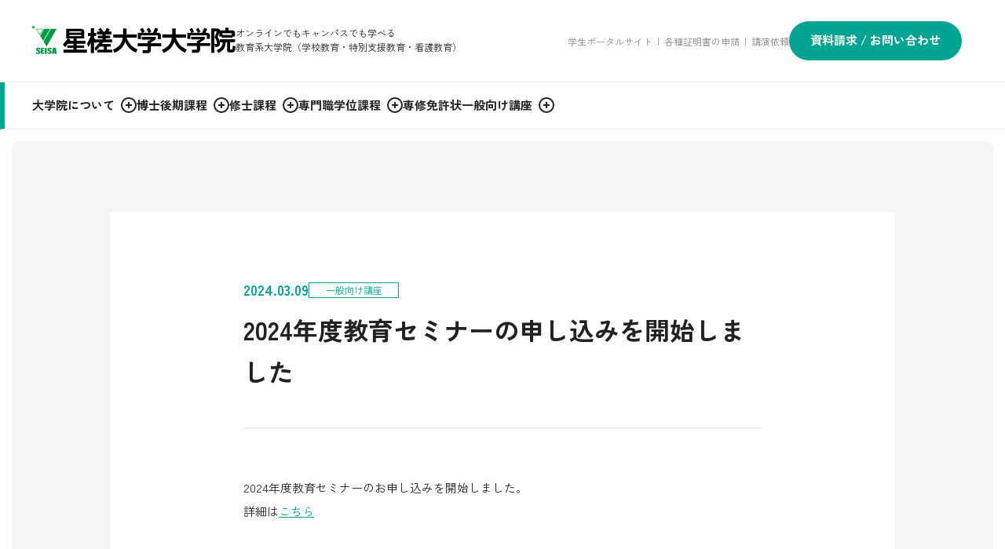

--- FILE ---
content_type: text/html; charset=UTF-8
request_url: https://gred.seisa.ac.jp/2024/03/0309/
body_size: 7407
content:


<!DOCTYPE html>
<html lang="ja">

<head>
    <meta charset="utf-8">
    <meta name="viewport" content="width=device-width, initial-scale=1.0">

                    <title>2024年度教育セミナーの申し込みを開始しました | 星槎大学大学院 - オンラインでもキャンパスでも学べる教育系大学院（学校教育・特別支援教育・看護教育）</title>
                <meta property="og:title" content="2024年度教育セミナーの申し込みを開始しました | 星槎大学大学院 - オンラインでもキャンパスでも学べる教育系大学院（学校教育・特別支援教育・看護教育）">
    <meta name="description" content="星槎大学（せいさだいがく）大学院は、オンラインでもキャンパスでも学べる社会人向けの教育系大学院（学校教育・特別支援教育・看護教育）。博士、修士、教育修士の学位、作業療法士の資格を取得可能です。働きながら学べる学習システムで現職のまま学位を取得することもできます。"><meta property="og:description" content="星槎大学（せいさだいがく）大学院は、オンラインでもキャンパスでも学べる社会人向けの教育系大学院（学校教育・特別支援教育・看護教育）。博士、修士、教育修士の学位、作業療法士の資格を取得可能です。働きながら学べる学習システムで現職のまま学位を取得することもできます。"><meta name="keywords" content="大学院,通信制,オンライン,星槎,教員免許,特別支援教育,教育学,学校心理士,看護教員,専修免許状,専門職修士,修士,博士,学習科学,行動分析,ABA"><meta property="og:image" content="https://gred.seisa.ac.jp/img/common/ogp.jpg"><meta name="twitter:image:src" content="https://gred.seisa.ac.jp/img/common/ogp.jpg" /><meta property="og:locale" content="ja_JP">
    <link rel="apple-touch-icon" href="/touchicon.png">
    <link rel="shortcut icon" href="/favicon.ico">
    <meta name="twitter:card" content="summary_large_image" />

    <!-- fonts -->
    <link rel="preconnect" href="https://fonts.googleapis.com">
    <link rel="preconnect" href="https://fonts.gstatic.com" crossorigin>
    <link href="https://fonts.googleapis.com/css2?family=Zen+Kaku+Gothic+New:wght@400;700&display=swap" rel="stylesheet">

    <!-- css -->
    <link rel="stylesheet" type="text/css" href="/css/style.css">
    <link rel="stylesheet" type="text/css" href="/css/pages.css">

    <!-- Google Tag Manager -->
<script>(function(w,d,s,l,i){w[l]=w[l]||[];w[l].push({'gtm.start':
new Date().getTime(),event:'gtm.js'});var f=d.getElementsByTagName(s)[0],
j=d.createElement(s),dl=l!='dataLayer'?'&l='+l:'';j.async=true;j.src=
'https://www.googletagmanager.com/gtm.js?id='+i+dl;f.parentNode.insertBefore(j,f);
})(window,document,'script','dataLayer','GTM-NF2972LH');</script>
<!-- End Google Tag Manager -->


</head>

<body class="body js_body" id="pagetop">
	
	<!-- Google Tag Manager (noscript) -->
<noscript><iframe src="https://www.googletagmanager.com/ns.html?id=GTM-NF2972LH"
height="0" width="0" style="display:none;visibility:hidden"></iframe></noscript>
<!-- End Google Tag Manager (noscript) -->
	
    <header class="large-header js_large-header">
        <div class="large-header__upper">
            <a href="/" class="large-header__logo-area">
                <div class="large-header__logo"><img src="/img/common/logo.png" width="260" height="36" loading="lazy" alt="星槎大学大学院" class="img"></div>
                <span class="large-header__logo-text">オンラインでもキャンパスでも学べる<br>教育系大学院（学校教育・特別支援教育・看護教育）</span>
            </a>

            <div class="large-header__link-area -pc1">
                <p class="large-header__small-links">
                    <a href="https://star.seisa.ac.jp/" target="_blank" rel="noopener" class="large-header__small-link">学生ポータルサイト</a>&ensp;|&ensp;<a href="/certificates/" class="large-header__small-link">各種証明書の申請</a>&ensp;|&ensp;<a href="https://docs.google.com/forms/d/e/1FAIpQLSc5-GYgZLi_AJY4Nef3dsy7WW9DYBJZjdpYu_zuGqf_g8XQkQ/viewform?usp=sf_link" target="_blank" rel="noopener" class="large-header__small-link">講演依頼</a>
                </p>

                <a href="/document-request/" class="large-header__large-link">資料請求 / お問い合わせ</a>
            </div>

            <button type="button" class="hamburger-button js_ham-button -sp1">
                <div class="hamburger-button__line -line1"></div>
                <div class="hamburger-button__line -line2"></div>
            </button>

        </div>
        <!-- /.large-header__upper -->
        
        <div class="large-header__lower js_headerMenu -pc1">
            <!-- 現在ページor親ページで「-current」クラスを付与 -->
            <button type="button" class="large-header__nav-button js_headerMenu-parent">
                <span class="large-header__nav-text -has-switch">大学院について<span class="large-header__nav-switch"></span></span>
            </button>

            <button type="button" class="large-header__nav-button js_headerMenu-parent">
                <span class="large-header__nav-text -has-switch">博士後期課程<span class="large-header__nav-switch"></span></span>
            </button>

            <button type="button" class="large-header__nav-button js_headerMenu-parent">
                <span class="large-header__nav-text -has-switch">修士課程<span class="large-header__nav-switch"></span></span>
            </button>

            <button type="button" class="large-header__nav-button js_headerMenu-parent">
                <span class="large-header__nav-text -has-switch">専門職学位課程<span class="large-header__nav-switch"></span></span>
            </button>

            <a href="/license/" class="large-header__nav-button">
                <span class="large-header__nav-text">専修免許状</span>
            </a>

            <button type="button" class="large-header__nav-button js_headerMenu-parent">
                <span class="large-header__nav-text -has-switch">一般向け講座<span class="large-header__nav-switch"></span></span>
            </button>
        </div>
        <!-- /.large-header__lower -->
    </header>
    <!-- /.large-headaer -->

    <header class="small-header js_small-header -pc1">
        <div class="small-header__inner">
            <div class="small-header__nav js_headerMenu">
                <!-- 現在ページor親ページで「-current」クラスを付与 -->
                <button type="button" class="small-header__nav-button js_headerMenu-parent">
                    <span class="small-header__nav-text -has-switch">大学院について<span class="small-header__nav-switch"></span></span>
                </button>

                <button type="button" class="small-header__nav-button js_headerMenu-parent">
                    <span class="small-header__nav-text -has-switch">博士後期課程<span class="small-header__nav-switch"></span></span>
                </button>

                <button type="button" class="small-header__nav-button js_headerMenu-parent">
                    <span class="small-header__nav-text -has-switch">修士課程<span class="small-header__nav-switch"></span></span>
                </button>

                <button type="button" class="small-header__nav-button js_headerMenu-parent">
                    <span class="small-header__nav-text -has-switch">専門職学位課程<span class="small-header__nav-switch"></span></span>
                </button>

                <a href="/license/" class="small-header__nav-button">
                    <span class="small-header__nav-text">専修免許状</span>
                </a>

                <button type="button" class="small-header__nav-button js_headerMenu-parent">
                    <span class="small-header__nav-text -has-switch">一般向け講座<span class="small-header__nav-switch"></span></span>
                </button>
            </div>

            <a href="/document-request/" class="small-header__large-link">資料請求 / お問い合わせ</a>
        </div>
    </header>
    <!-- /.small-headaer -->

    
    <section class="header-menu js_headerMenu-menu">
        <div class="header-menu__base js_headerMenu-height">

            <div class="header-menu__inner js_headerMenu-position">
                <div class="header-menu__background js_headerMenu-close"></div>

                <section class="header-menu__unit js_headerMenu-unit">
                    <div class="header-menu__unit-inner">
                        <div class="header-menu__img"><img src="/img/common/img-about.jpg" width="240" height="240" loading="lazy" alt="大学院について" class="img"></div>

                        <div class="header-menu__link-area">
                            <a href="/about/" class="header-menu__heading">大学院について</a>

                            <ul class="header-menu__large-list">

                                <li class="header-menu__large-item">
                                    <a href="/about/" class="header-menu__large-link">大学院についてトップ</a>
                                </li>

                                <li class="header-menu__large-item"><a href="https://gred.seisa.ac.jp/about/philosophy/" class="header-menu__large-link">理念・沿革</a></li><li class="header-menu__large-item"><a href="https://gred.seisa.ac.jp/about/report/" class="header-menu__large-link">情報公開</a></li><li class="header-menu__large-item"><a href="https://gred.seisa.ac.jp/about/voice/" class="header-menu__large-link">学生の声</a></li><li class="header-menu__large-item"><a href="https://gred.seisa.ac.jp/about/%e4%bc%81%e6%a5%ad%e3%83%bb%e6%95%99%e8%82%b2%e6%a9%9f%e9%96%a2%e3%81%a8%e3%81%ae%e9%80%a3%e6%90%ba/" class="header-menu__large-link">企業・教育機関との連携</a></li><li class="header-menu__large-item"><a href="https://gred.seisa.ac.jp/about/shuryosei/" class="header-menu__large-link">修了生の方へ</a></li>
                            </ul>
                        </div>
                    </div>
                </section>
                <!-- /.header-menu__unit 大学院について -->

                <section class="header-menu__unit js_headerMenu-unit">
                    <div class="header-menu__unit-inner">
                        <div class="header-menu__img"><img src="/img/common/img-doctor.jpg" width="240" height="240" loading="lazy" alt="博士後期課程" class="img"></div>

                        <div class="header-menu__link-area">
                            <a href="/doctor/" class="header-menu__heading">博士後期課程</a>

                            <ul class="header-menu__large-list">
                                <li class="header-menu__large-item">
                                    <a href="/doctor/" class="header-menu__large-link">博士後期課程トップ</a>
                                </li>

                                <li class="header-menu__large-item"><a href="https://gred.seisa.ac.jp/doctor/policy/" class="header-menu__large-link">3つのポリシー</a></li><li class="header-menu__large-item"><a href="https://gred.seisa.ac.jp/doctor/curriculum/" class="header-menu__large-link">カリキュラム</a></li><li class="header-menu__large-item"><a href="https://gred.seisa.ac.jp/doctor/profile/" class="header-menu__large-link">教員プロフィール（博士後期課程）</a></li><li class="header-menu__large-item"><a href="https://gred.seisa.ac.jp/doctor/opencampus/" class="header-menu__large-link">入試情報</a></li><li class="header-menu__large-item"><a href="https://gred.seisa.ac.jp/doctor/researchstudent/" class="header-menu__large-link">研究生</a></li><li class="header-menu__large-item"><a href="https://gred.seisa.ac.jp/doctor/completion/" class="header-menu__large-link">修了要件・博士論文</a></li><li class="header-menu__large-item"><a href="https://gred.seisa.ac.jp/doctor/faq/" class="header-menu__large-link">よくある質問</a></li>
                            </ul>
                        </div>
                    </div>
                </section>
                <!-- /.header-menu__unit 博士後期課程 -->

                <section class="header-menu__unit js_headerMenu-unit">
                    <div class="header-menu__unit-inner">
                        <div class="header-menu__img"><img src="/img/common/img-master.jpg" width="240" height="240" loading="lazy" alt="修士課程" class="img"></div>

                        <div class="header-menu__link-area">
                            <a href="/master/" class="header-menu__heading">修士課程</a>

                            <ul class="header-menu__large-list">
                                <li class="header-menu__large-item">
                                    <a href="/master/" class="header-menu__large-link">修士課程トップ</a>
                                </li>

                                <li class="header-menu__large-item"><a href="https://gred.seisa.ac.jp/master/policy/" class="header-menu__large-link">3つのポリシー</a></li><li class="header-menu__large-item"><a href="https://gred.seisa.ac.jp/master/curriculum/" class="header-menu__large-link">カリキュラム</a><ul class="header-menu__small-list"><li class="header-menu__small-item"><a href="https://gred.seisa.ac.jp/master/curriculum/syllabus/" class="header-menu__small-link">2025年度シラバス</a></li></ul></li><li class="header-menu__large-item"><a href="https://gred.seisa.ac.jp/master/schooling/" class="header-menu__large-link">スクーリング</a></li><li class="header-menu__large-item"><a href="https://gred.seisa.ac.jp/master/theme/" class="header-menu__large-link">研究テーマ</a></li><li class="header-menu__large-item"><a href="https://gred.seisa.ac.jp/master/profile/" class="header-menu__large-link">教員プロフィール（修士課程）</a></li><li class="header-menu__large-item"><a href="https://gred.seisa.ac.jp/master/opencampus/" class="header-menu__large-link">入試情報・説明会・個別相談</a><ul class="header-menu__small-list"><li class="header-menu__small-item"><a href="https://gred.seisa.ac.jp/master/opencampus/guideline1/" class="header-menu__small-link">募集要項（4月生）</a></li><li class="header-menu__small-item"><a href="https://gred.seisa.ac.jp/master/opencampus/guideline2/" class="header-menu__small-link">募集要項（10月生）</a></li><li class="header-menu__small-item"><a href="https://gred.seisa.ac.jp/master/opencampus/non-degree/" class="header-menu__small-link">科目等履修生募集要項</a></li><li class="header-menu__small-item"><a href="https://gred.seisa.ac.jp/master/opencampus/document/" class="header-menu__small-link">出願書類（正科生）</a></li><li class="header-menu__small-item"><a href="https://gred.seisa.ac.jp/master/opencampus/%e9%81%8e%e5%8e%bb%e3%81%ae%e5%85%a5%e8%a9%a6%e5%95%8f%e9%a1%8c/" class="header-menu__small-link">過去の入試問題</a></li></ul></li><li class="header-menu__large-item"><a href="https://gred.seisa.ac.jp/master/completion/" class="header-menu__large-link">修了要件</a></li><li class="header-menu__large-item"><a href="https://gred.seisa.ac.jp/master/faq/" class="header-menu__large-link">よくある質問</a></li>
                                <li class="header-menu__large-item">
                                    <a href="/category/case-studies/" class="header-menu__large-link">就職・実績・活躍</a>
                                </li>
                            </ul>
                        </div>
                    </div>
                </section>
                <!-- /.header-menu__unit 修士課程 -->

                <section class="header-menu__unit js_headerMenu-unit">
                    <div class="header-menu__unit-inner">
                        <div class="header-menu__img"><img src="/img/common/img-professional.jpg" width="240" height="240" loading="lazy" alt="専門職学位課程" class="img"></div>

                        <div class="header-menu__link-area">
                            <a href="/professional/" class="header-menu__heading">専門職学位課程</a>

                            <ul class="header-menu__large-list">
                                <li class="header-menu__large-item">
                                    <a href="/professional/" class="header-menu__large-link">専門職学位課程トップ</a>
                                </li>

                                <li class="header-menu__large-item"><a href="https://gred.seisa.ac.jp/professional/policy/" class="header-menu__large-link">3つのポリシー</a></li><li class="header-menu__large-item"><a href="https://gred.seisa.ac.jp/professional/curriculum/" class="header-menu__large-link">カリキュラム</a><ul class="header-menu__small-list"><li class="header-menu__small-item"><a href="https://gred.seisa.ac.jp/professional/curriculum/syllabus/" class="header-menu__small-link">2025年度シラバス</a></li></ul></li><li class="header-menu__large-item"><a href="https://gred.seisa.ac.jp/professional/profile/" class="header-menu__large-link">教員プロフィール（専門職学位課程）</a></li><li class="header-menu__large-item"><a href="https://gred.seisa.ac.jp/professional/opencampus/" class="header-menu__large-link">入試情報・説明会・個別相談</a><ul class="header-menu__small-list"><li class="header-menu__small-item"><a href="https://gred.seisa.ac.jp/professional/opencampus/guideline1/" class="header-menu__small-link">募集要項（4月生）</a></li><li class="header-menu__small-item"><a href="https://gred.seisa.ac.jp/professional/opencampus/guideline2/" class="header-menu__small-link">募集要項（10月生）</a></li><li class="header-menu__small-item"><a href="https://gred.seisa.ac.jp/professional/opencampus/non-degree/" class="header-menu__small-link">科目等履修生募集要項</a></li><li class="header-menu__small-item"><a href="https://gred.seisa.ac.jp/professional/opencampus/document/" class="header-menu__small-link">出願書類（様式）</a></li><li class="header-menu__small-item"><a href="https://gred.seisa.ac.jp/professional/opencampus/%e9%81%8e%e5%8e%bb%e3%81%ae%e5%85%a5%e8%a9%a6%e5%95%8f%e9%a1%8c/" class="header-menu__small-link">過去の入試問題</a></li></ul></li><li class="header-menu__large-item"><a href="https://gred.seisa.ac.jp/professional/completion/" class="header-menu__large-link">修了要件</a></li><li class="header-menu__large-item"><a href="https://gred.seisa.ac.jp/professional/faq/" class="header-menu__large-link">よくある質問</a></li>
                                <li class="header-menu__large-item">
                                    <a href="/category/case-studies/" class="header-menu__large-link">就職・実績・活躍</a>
                                </li>
                            </ul>
                        </div>
                    </div>
                </section>
                <!-- /.header-menu__unit 専門職学位課程 -->

                <section class="header-menu__unit js_headerMenu-unit">
                    <div class="header-menu__unit-inner">
                        <div class="header-menu__img"><img src="/img/common/img-public.jpg" width="240" height="240" loading="lazy" alt="一般向け講座" class="img"></div>

                        <div class="header-menu__link-area">
                            <a href="/public/" class="header-menu__heading">一般向け講座</a>

                            <ul class="header-menu__large-list">
                                <li class="header-menu__large-item">
                                    <a href="/public/" class="header-menu__large-link">一般向け講座トップ</a>
                                </li>

                                <li class="header-menu__large-item"><a href="https://gred.seisa.ac.jp/public/nintei/" class="header-menu__large-link">専修免許状取得オンライン講座（免許法認定通信教育）</a></li><li class="header-menu__large-item"><a href="https://gred.seisa.ac.jp/public/manatayo/" class="header-menu__large-link">学びの多様化支援士（履修証明プログラム）</a></li><li class="header-menu__large-item"><a href="https://gred.seisa.ac.jp/public/program/" class="header-menu__large-link">認定保育士（履修証明プログラム）</a></li><li class="header-menu__large-item"><a href="https://gred.seisa.ac.jp/public/%e5%b1%a5%e4%bf%ae%e8%a8%bc%e6%98%8e%e3%83%97%e3%83%ad%e3%82%b0%e3%83%a9%e3%83%a0%ef%bc%88%e6%9d%b1%e4%ba%ac%e9%83%bd%e4%bf%9d%e8%82%b2%e5%a3%ab%e7%ad%89%e3%82%ad%e3%83%a3%e3%83%aa%e3%82%a2%e3%82%a2/" class="header-menu__large-link">東京都保育士等キャリアアップ研修</a></li><li class="header-menu__large-item"><a href="https://gred.seisa.ac.jp/public/%e4%ba%ba%e6%9d%90%e9%96%8b%e7%99%ba%e5%8a%a9%e6%88%90%e9%87%91%e3%82%92%e6%b4%bb%e7%94%a8%e3%81%97%e3%81%9f%e8%ac%9b%e5%ba%a7/" class="header-menu__large-link">人材開発支援助成金を活用した研修　</a></li><li class="header-menu__large-item"><a href="https://gred.seisa.ac.jp/public/seminar/" class="header-menu__large-link">過去の教育セミナー</a></li><li class="header-menu__large-item"><a href="https://gred.seisa.ac.jp/public/%e6%95%99%e5%93%a1%e5%85%8d%e8%a8%b1%e6%9b%b4%e6%96%b0%e8%ac%9b%e7%bf%92%e3%82%92%e5%8f%97%e8%ac%9b%e3%81%97%e3%81%9f%e6%96%b9%e3%81%b8/" class="header-menu__large-link">教員免許更新講習を受講した方へ</a></li>
                            </ul>
                        </div>
                    </div>
                </section>
                <!-- /.header-menu__unit 一般向け講座 -->
            </div>
            <!-- /.header-menu__inner -->
        </div>
        <!-- /.header-menu__base -->
    </section>
    <!-- /.header-menu -->


    
    <section class="hamburger-menu js_hamMenu">
        <div class="hamburger-menu__base js_hamMenu-height">
            <div class="hamburger-menu__inner">
                <p class="hamburger-menu__top-text">オンラインでもキャンパスでも学べる<br class="-sp1">教育系大学院（学校教育・特別支援教育・看護教育）</p>

                <ul class="hamburger-menu__nav-list">
                    <li class="hamburger-menu__nav-item js_hamMenu-unit">
                        <a href="/" class="hamburger-menu__nav-button">
                            <div class="hamburger-menu__nav-wrapper">
                                <span class="hamburger-menu__nav-text">トップページ</span>
                            </div>
                        </a>
                    </li>
                    <!-- /.hamburger-menu__nav-item トップページ -->

                    <li class="hamburger-menu__nav-item js_hamMenu-unit">
                        <!-- 現在ページor親ページで「-current」クラスを付与 -->
                        <button type="button" class="hamburger-menu__nav-button js_hamMenu-accordion">
                            <div class="hamburger-menu__nav-wrapper">
                                <span class="hamburger-menu__nav-text">大学院について</span>
                                <div class="hamburger-menu__nav-triangle"></div>
                            </div>
                        </button>

                        <div class="hamburger-menu__hierarchy js_hamMenu-hierarchy">
                            <div class="hamburger-menu__wrapper">
                                <ul class="hamburger-menu__large-list">
                                    <li class="hamburger-menu__large-item">
                                        <!-- 現在ページで「-current」クラスを付与 -->
                                        <a href="/about/" class="hamburger-menu__large-link">大学院についてトップ</a>
                                    </li>

                                    <li class="hamburger-menu__large-item"><a href="https://gred.seisa.ac.jp/about/philosophy/" class="hamburger-menu__large-link">理念・沿革</a></li><li class="hamburger-menu__large-item"><a href="https://gred.seisa.ac.jp/about/report/" class="hamburger-menu__large-link">情報公開</a></li><li class="hamburger-menu__large-item"><a href="https://gred.seisa.ac.jp/about/voice/" class="hamburger-menu__large-link">学生の声</a></li><li class="hamburger-menu__large-item"><a href="https://gred.seisa.ac.jp/about/%e4%bc%81%e6%a5%ad%e3%83%bb%e6%95%99%e8%82%b2%e6%a9%9f%e9%96%a2%e3%81%a8%e3%81%ae%e9%80%a3%e6%90%ba/" class="hamburger-menu__large-link">企業・教育機関との連携</a></li><li class="hamburger-menu__large-item"><a href="https://gred.seisa.ac.jp/about/shuryosei/" class="hamburger-menu__large-link">修了生の方へ</a></li>                                </ul>

                                <div class="hamburger-menu__nav-img"><img src="/img/common/img-about.jpg" width="240" height="240" loading="lazy" alt="大学院について" class="img"></div>
                            </div>
                        </div>
                    </li>
                    <!-- /.hamburger-menu__nav-item 大学院について -->

                    <li class="hamburger-menu__nav-item js_hamMenu-unit">
                        <button type="button" class="hamburger-menu__nav-button js_hamMenu-accordion">
                            <div class="hamburger-menu__nav-wrapper">
                                <span class="hamburger-menu__nav-text">博士後期課程</span>
                                <div class="hamburger-menu__nav-triangle"></div>
                            </div>
                        </button>

                        <div class="hamburger-menu__hierarchy js_hamMenu-hierarchy">
                            <div class="hamburger-menu__wrapper">
                                <ul class="hamburger-menu__large-list">
                                    <li class="hamburger-menu__large-item">
                                        <a href="/doctor/" class="hamburger-menu__large-link">博士後期課程トップ</a>
                                    </li>

                                    <li class="hamburger-menu__large-item"><a href="https://gred.seisa.ac.jp/doctor/policy/" class="hamburger-menu__large-link">3つのポリシー</a></li><li class="hamburger-menu__large-item"><a href="https://gred.seisa.ac.jp/doctor/curriculum/" class="hamburger-menu__large-link">カリキュラム</a></li><li class="hamburger-menu__large-item"><a href="https://gred.seisa.ac.jp/doctor/profile/" class="hamburger-menu__large-link">教員プロフィール（博士後期課程）</a></li><li class="hamburger-menu__large-item"><a href="https://gred.seisa.ac.jp/doctor/opencampus/" class="hamburger-menu__large-link">入試情報</a></li><li class="hamburger-menu__large-item"><a href="https://gred.seisa.ac.jp/doctor/researchstudent/" class="hamburger-menu__large-link">研究生</a></li><li class="hamburger-menu__large-item"><a href="https://gred.seisa.ac.jp/doctor/completion/" class="hamburger-menu__large-link">修了要件・博士論文</a></li><li class="hamburger-menu__large-item"><a href="https://gred.seisa.ac.jp/doctor/faq/" class="hamburger-menu__large-link">よくある質問</a></li>                                </ul>

                                <div class="hamburger-menu__nav-img"><img src="/img/common/img-doctor.jpg" width="240" height="240" loading="lazy" alt="博士後期課程" class="img"></div>
                            </div>
                        </div>
                    </li>
                    <!-- /.hamburger-menu__nav-item 博士後期課程 -->

                    <li class="hamburger-menu__nav-item js_hamMenu-unit">
                        <button type="button" class="hamburger-menu__nav-button js_hamMenu-accordion">
                            <div class="hamburger-menu__nav-wrapper">
                                <span class="hamburger-menu__nav-text">修士課程</span>
                                <div class="hamburger-menu__nav-triangle"></div>
                            </div>
                        </button>

                        <div class="hamburger-menu__hierarchy js_hamMenu-hierarchy">
                            <div class="hamburger-menu__wrapper">
                                <ul class="hamburger-menu__large-list">
                                    <li class="hamburger-menu__large-item">
                                        <a href="/master/" class="hamburger-menu__large-link">修士課程トップ</a>
                                    </li>

                                    <li class="hamburger-menu__large-item"><a href="https://gred.seisa.ac.jp/master/policy/" class="hamburger-menu__large-link">3つのポリシー</a></li><li class="hamburger-menu__large-item"><a href="https://gred.seisa.ac.jp/master/curriculum/" class="hamburger-menu__large-link">カリキュラム</a><ul class="hamburger-menu__small-list"><li class="hamburger-menu__small-item"><a href="https://gred.seisa.ac.jp/master/curriculum/syllabus/" class="hamburger-menu__small-link">2025年度シラバス</a></li></ul></li><li class="hamburger-menu__large-item"><a href="https://gred.seisa.ac.jp/master/schooling/" class="hamburger-menu__large-link">スクーリング</a></li><li class="hamburger-menu__large-item"><a href="https://gred.seisa.ac.jp/master/theme/" class="hamburger-menu__large-link">研究テーマ</a></li><li class="hamburger-menu__large-item"><a href="https://gred.seisa.ac.jp/master/profile/" class="hamburger-menu__large-link">教員プロフィール（修士課程）</a></li><li class="hamburger-menu__large-item"><a href="https://gred.seisa.ac.jp/master/opencampus/" class="hamburger-menu__large-link">入試情報・説明会・個別相談</a><ul class="hamburger-menu__small-list"><li class="hamburger-menu__small-item"><a href="https://gred.seisa.ac.jp/master/opencampus/guideline1/" class="hamburger-menu__small-link">募集要項（4月生）</a></li><li class="hamburger-menu__small-item"><a href="https://gred.seisa.ac.jp/master/opencampus/guideline2/" class="hamburger-menu__small-link">募集要項（10月生）</a></li><li class="hamburger-menu__small-item"><a href="https://gred.seisa.ac.jp/master/opencampus/non-degree/" class="hamburger-menu__small-link">科目等履修生募集要項</a></li><li class="hamburger-menu__small-item"><a href="https://gred.seisa.ac.jp/master/opencampus/document/" class="hamburger-menu__small-link">出願書類（正科生）</a></li><li class="hamburger-menu__small-item"><a href="https://gred.seisa.ac.jp/master/opencampus/%e9%81%8e%e5%8e%bb%e3%81%ae%e5%85%a5%e8%a9%a6%e5%95%8f%e9%a1%8c/" class="hamburger-menu__small-link">過去の入試問題</a></li></ul></li><li class="hamburger-menu__large-item"><a href="https://gred.seisa.ac.jp/master/completion/" class="hamburger-menu__large-link">修了要件</a></li><li class="hamburger-menu__large-item"><a href="https://gred.seisa.ac.jp/master/faq/" class="hamburger-menu__large-link">よくある質問</a></li>
                                    <li class="hamburger-menu__large-item">
                                        <a href="/category/case-studies/" class="hamburger-menu__large-link">就職・実績・活躍</a>
                                    </li>
                                </ul>

                                <div class="hamburger-menu__nav-img"><img src="/img/common/img-master.jpg" width="240" height="240" loading="lazy" alt="修士課程" class="img"></div>
                            </div>
                        </div>
                    </li>
                    <!-- /.hamburger-menu__nav-item 修士課程 -->

                    <li class="hamburger-menu__nav-item js_hamMenu-unit">
                        <button type="button" class="hamburger-menu__nav-button js_hamMenu-accordion">
                            <div class="hamburger-menu__nav-wrapper">
                                <span class="hamburger-menu__nav-text">専門職学位課程</span>
                                <div class="hamburger-menu__nav-triangle"></div>
                            </div>
                        </button>

                        <div class="hamburger-menu__hierarchy js_hamMenu-hierarchy">
                            <div class="hamburger-menu__wrapper">
                                <ul class="hamburger-menu__large-list">
                                    <li class="hamburger-menu__large-item">
                                        <a href="/professional/" class="hamburger-menu__large-link">専門職学位課程トップ</a>
                                    </li>

                                    <li class="hamburger-menu__large-item"><a href="https://gred.seisa.ac.jp/professional/policy/" class="hamburger-menu__large-link">3つのポリシー</a></li><li class="hamburger-menu__large-item"><a href="https://gred.seisa.ac.jp/professional/curriculum/" class="hamburger-menu__large-link">カリキュラム</a><ul class="hamburger-menu__small-list"><li class="hamburger-menu__small-item"><a href="https://gred.seisa.ac.jp/professional/curriculum/syllabus/" class="hamburger-menu__small-link">2025年度シラバス</a></li></ul></li><li class="hamburger-menu__large-item"><a href="https://gred.seisa.ac.jp/professional/profile/" class="hamburger-menu__large-link">教員プロフィール（専門職学位課程）</a></li><li class="hamburger-menu__large-item"><a href="https://gred.seisa.ac.jp/professional/opencampus/" class="hamburger-menu__large-link">入試情報・説明会・個別相談</a><ul class="hamburger-menu__small-list"><li class="hamburger-menu__small-item"><a href="https://gred.seisa.ac.jp/professional/opencampus/guideline1/" class="hamburger-menu__small-link">募集要項（4月生）</a></li><li class="hamburger-menu__small-item"><a href="https://gred.seisa.ac.jp/professional/opencampus/guideline2/" class="hamburger-menu__small-link">募集要項（10月生）</a></li><li class="hamburger-menu__small-item"><a href="https://gred.seisa.ac.jp/professional/opencampus/non-degree/" class="hamburger-menu__small-link">科目等履修生募集要項</a></li><li class="hamburger-menu__small-item"><a href="https://gred.seisa.ac.jp/professional/opencampus/document/" class="hamburger-menu__small-link">出願書類（様式）</a></li><li class="hamburger-menu__small-item"><a href="https://gred.seisa.ac.jp/professional/opencampus/%e9%81%8e%e5%8e%bb%e3%81%ae%e5%85%a5%e8%a9%a6%e5%95%8f%e9%a1%8c/" class="hamburger-menu__small-link">過去の入試問題</a></li></ul></li><li class="hamburger-menu__large-item"><a href="https://gred.seisa.ac.jp/professional/completion/" class="hamburger-menu__large-link">修了要件</a></li><li class="hamburger-menu__large-item"><a href="https://gred.seisa.ac.jp/professional/faq/" class="hamburger-menu__large-link">よくある質問</a></li>
                                    <li class="hamburger-menu__large-item">
                                        <a href="/category/case-studies/" class="hamburger-menu__large-link">就職・実績・活躍</a>
                                    </li>
                                </ul>

                                <div class="hamburger-menu__nav-img"><img src="/img/common/img-professional.jpg" width="240" height="240" loading="lazy" alt="専門職学位課程" class="img"></div>
                            </div>
                        </div>
                    </li>
                    <!-- /.hamburger-menu__nav-item 専門職学位課程 -->

                    <li class="hamburger-menu__nav-item js_hamMenu-unit">
                        <a href="/license/" class="hamburger-menu__nav-button">
                            <div class="hamburger-menu__nav-wrapper">
                                <span class="hamburger-menu__nav-text">専修免許状</span>
                            </div>
                        </a>
                    </li>
                    <!-- /.hamburger-menu__nav-item 専修免許状 -->

                    <li class="hamburger-menu__nav-item js_hamMenu-unit">
                        <button type="button" class="hamburger-menu__nav-button js_hamMenu-accordion">
                            <div class="hamburger-menu__nav-wrapper">
                                <span class="hamburger-menu__nav-text">一般向け講座</span>
                                <div class="hamburger-menu__nav-triangle"></div>
                            </div>
                        </button>

                        <div class="hamburger-menu__hierarchy js_hamMenu-hierarchy">
                            <div class="hamburger-menu__wrapper">
                                <ul class="hamburger-menu__large-list">
                                    <li class="hamburger-menu__large-item">
                                        <a href="/public/" class="hamburger-menu__large-link">一般向け講座トップ</a>
                                    </li>

                                    <li class="hamburger-menu__large-item"><a href="https://gred.seisa.ac.jp/public/nintei/" class="hamburger-menu__large-link">専修免許状取得オンライン講座（免許法認定通信教育）</a></li><li class="hamburger-menu__large-item"><a href="https://gred.seisa.ac.jp/public/manatayo/" class="hamburger-menu__large-link">学びの多様化支援士（履修証明プログラム）</a></li><li class="hamburger-menu__large-item"><a href="https://gred.seisa.ac.jp/public/program/" class="hamburger-menu__large-link">認定保育士（履修証明プログラム）</a></li><li class="hamburger-menu__large-item"><a href="https://gred.seisa.ac.jp/public/%e5%b1%a5%e4%bf%ae%e8%a8%bc%e6%98%8e%e3%83%97%e3%83%ad%e3%82%b0%e3%83%a9%e3%83%a0%ef%bc%88%e6%9d%b1%e4%ba%ac%e9%83%bd%e4%bf%9d%e8%82%b2%e5%a3%ab%e7%ad%89%e3%82%ad%e3%83%a3%e3%83%aa%e3%82%a2%e3%82%a2/" class="hamburger-menu__large-link">東京都保育士等キャリアアップ研修</a></li><li class="hamburger-menu__large-item"><a href="https://gred.seisa.ac.jp/public/%e4%ba%ba%e6%9d%90%e9%96%8b%e7%99%ba%e5%8a%a9%e6%88%90%e9%87%91%e3%82%92%e6%b4%bb%e7%94%a8%e3%81%97%e3%81%9f%e8%ac%9b%e5%ba%a7/" class="hamburger-menu__large-link">人材開発支援助成金を活用した研修　</a></li><li class="hamburger-menu__large-item"><a href="https://gred.seisa.ac.jp/public/seminar/" class="hamburger-menu__large-link">過去の教育セミナー</a></li><li class="hamburger-menu__large-item"><a href="https://gred.seisa.ac.jp/public/%e6%95%99%e5%93%a1%e5%85%8d%e8%a8%b1%e6%9b%b4%e6%96%b0%e8%ac%9b%e7%bf%92%e3%82%92%e5%8f%97%e8%ac%9b%e3%81%97%e3%81%9f%e6%96%b9%e3%81%b8/" class="hamburger-menu__large-link">教員免許更新講習を受講した方へ</a></li>                                </ul>

                                <div class="hamburger-menu__nav-img"><img src="/img/common/img-public.jpg" width="240" height="240" loading="lazy" alt="一般向け講座" class="img"></div>
                            </div>
                        </div>
                    </li>
                    <!-- /.hamburger-menu__nav-item 一般向け講座 -->
                </ul>

                <div class="hamburger-menu__wrapper">
                    <p class="hamburger-menu__lower-links">
                        <a href="https://star.seisa.ac.jp/" target="_blank" rel="noopener" class="hamburger-menu__lower-link">学生ポータルサイト</a>&ensp;|&ensp;<a href="/certificates/" class="hamburger-menu__lower-link">各種証明書の申請</a>&ensp;|&ensp;<a href="https://docs.google.com/forms/d/e/1FAIpQLSc5-GYgZLi_AJY4Nef3dsy7WW9DYBJZjdpYu_zuGqf_g8XQkQ/viewform?usp=sf_link" target="_blank" rel="noopener" class="hamburger-menu__lower-link">講演依頼</a>
                    </p>
                </div>

            </div>
            <!-- /.hamburger-menu__inner -->
        </div>
        <!-- /.hamburger-menu__base -->
    </section>
    <!-- /.hamburger-menu -->


    <a href="/document-request/" class="fixed-link -sp1">資料請求 / お問い合わせ</a>


    <!--------------------------- common end --------------------------->
	<main class="main single">
        <!-- ::::::::::::::::::::::::::::::::::::::: -->
        <section class="single__background-section background-section">
            <div class="wrapper">
                <div class="single__background">
                                        
                    <div class="single__wrapper">
                        <div class="single__title-area">
                            <div class="single__data">
                                <p class="single__date">2024.03.09</p>

                                                                <div class="single__category-group">
                                                                        <span class="article-list__category">一般向け講座</span>
                                                                    </div>
                                                            </div>

                            <h1 class="single__title">2024年度教育セミナーの申し込みを開始しました</h1>

                                                    </div>

                        <div class="mbtk-block-editor">
                            
<p>2024年度教育セミナーのお申し込みを開始しました。<br>詳細は<a href="https://gred.seisa.ac.jp/public/seminar/">こちら</a></p>
                        </div>
                        <!-- /.mbtk-block-editor -->

                    </div>
                                                                            </div>

                                <div class="single__square-button square-button -center">
                    <a href="/news/" class="square-button__button">一覧に戻る</a>
                </div>
            </div>
            <!-- /.wrapper -->
        </section>
        <!-- /.background-section -->

    </main>


<!--------------------------- common begin --------------------------->
<section class="common-banner">
    <div class="common-banner__inner">
        <div class="swiper-banner js_swiper-banner">
            <div class="swiper-wrapper">

                                                <div class="swiper-slide">
                                    <a href="https://seisa.ac.jp/" class="common-banner__link"  target="_blank">
                                        <img src="https://gred.seisa.ac.jp/cms/wp-content/uploads/2023/03/banner1-1.jpg" width="260" height="160" alt="星槎大学大学院 - オンラインでもキャンパスでも学べる教育/看護系大学院（学校教育・特別支援教育・看護教育）" loading="lazy" class="img">
                                    </a>
                                </div>
                                                <div class="swiper-slide">
                                    <a href="//gred.seisa.ac.jp/about/voice/" class="common-banner__link" >
                                        <img src="https://gred.seisa.ac.jp/cms/wp-content/uploads/2023/05/banner2.jpg" width="260" height="160" alt="星槎大学大学院 - オンラインでもキャンパスでも学べる教育/看護系大学院（学校教育・特別支援教育・看護教育）" loading="lazy" class="img">
                                    </a>
                                </div>
                                                <div class="swiper-slide">
                                    <a href="https://www.seisagroup.jp/donation" class="common-banner__link"  target="_blank">
                                        <img src="https://gred.seisa.ac.jp/cms/wp-content/uploads/2023/03/banner3.jpg" width="260" height="160" alt="星槎大学大学院 - オンラインでもキャンパスでも学べる教育/看護系大学院（学校教育・特別支援教育・看護教育）" loading="lazy" class="img">
                                    </a>
                                </div>
                                                <div class="swiper-slide">
                                    <a href="//gred.seisa.ac.jp/document-request/" class="common-banner__link" >
                                        <img src="https://gred.seisa.ac.jp/cms/wp-content/uploads/2023/03/banner4.jpg" width="260" height="160" alt="星槎大学大学院 - オンラインでもキャンパスでも学べる教育/看護系大学院（学校教育・特別支援教育・看護教育）" loading="lazy" class="img">
                                    </a>
                                </div>
                                                <div class="swiper-slide">
                                    <a href="//gred.seisa.ac.jp/public/seminar/" class="common-banner__link" >
                                        <img src="https://gred.seisa.ac.jp/cms/wp-content/uploads/2023/04/banner5.jpg" width="260" height="160" alt="星槎大学大学院 - オンラインでもキャンパスでも学べる教育/看護系大学院（学校教育・特別支援教育・看護教育）" loading="lazy" class="img">
                                    </a>
                                </div>
                                                <div class="swiper-slide">
                                    <a href="//gred.seisa.ac.jp/public/nintei/" class="common-banner__link" >
                                        <img src="https://gred.seisa.ac.jp/cms/wp-content/uploads/2023/05/banner6.jpg" width="260" height="160" alt="星槎大学大学院 - オンラインでもキャンパスでも学べる教育/看護系大学院（学校教育・特別支援教育・看護教育）" loading="lazy" class="img">
                                    </a>
                                </div>
                                                <div class="swiper-slide">
                                    <a href="https://careerup-hoiku.seisa.ac.jp/?_gl=1%2A141byvb%2A_gcl_au%2AMTUxNjM1NTg5Ni4xNzQzODQwNTMzLjEyOTI1Njc0MjcuMTc0NzE4NjI2OS4xNzQ3MTg2Mzg5%2A_ga%2AMjAyMzQ0NzExMi4xNzQzODM3ODI1%2A_ga_983TMBNP43%2AczE3NDcyMTI5OTUkbzI4JGcxJHQxNzQ3MjEyOTk1JGo2MCRsMCRoMA.." class="common-banner__link" >
                                        <img src="https://gred.seisa.ac.jp/cms/wp-content/uploads/2025/05/ptXGiidBjWO4ot71747212857_1747212872.png" width="260" height="160" alt="星槎大学大学院 - オンラインでもキャンパスでも学べる教育/看護系大学院（学校教育・特別支援教育・看護教育）" loading="lazy" class="img">
                                    </a>
                                </div>
                
            </div>
        </div>
    </div>
</section>
<!-- /.common-banner -->
<footer class="footer">
    <section class="footer__upper">
        <a href="#pagetop" class="footer__pagetop"><img src="/img/common/pagetop.png" width="50" height="50" loading="lazy" alt="" class="img"></a>

        <div class="footer__wrapper">
            <section class="footer__upper-flex">
                <div class="footer__upper-info">
                    <div class="footer__logo-area">
                        <div class="footer__logo"><img src="/img/common/logo.png" width="260" height="37" loading="lazy" alt="星槎大学大学院" class="img"></div>
                        <p class="footer__logo-text">教育学研究科 / 教育実践研究科</p>
                    </div>

                    <p class="footer__upper-text text"><span class="-bold">【横浜キャンパス】</span><br>神奈川県横浜市中区日本大通11番<br>横浜情報文化センター5階<br>星槎大学大学院 大学院事務局<br>（<a href="https://goo.gl/maps/p2KeUQw7iL58m2nEA" target="_blank" rel="noopener" class="text-link">Google Map</a>）</p>

                    <div class="-pc2">
                        <div class="footer__other-links">
                            <a href="https://star.seisa.ac.jp/" target="_blank" rel="noopener" class="footer__other-link -blank">学生ポータルサイト</a>
                            <a href="/certificates/" class="footer__other-link">各種証明書の申請</a>
                        </div>

                        <div class="footer__emphasis-links">
                            <a href="https://seisa.ac.jp/" target="_blank" rel="noopener" class="footer__emphasis-link -blank">星槎大学 通信制課程共生科学部</a>
                        </div>
                    </div>
                </div>
                <!-- /.footer__upper-info -->

                <div class="footer__upper-links">
                    <div class="footer__upper-links-flex">
                        <div class="footer__upper-links-unit -pc1">
                            <a href="/" class="footer__upper-link">トップページ</a>
                        </div>

                        <div class="footer__upper-links-unit -pc1">
                            <a href="/about/" class="footer__upper-link">大学院について</a>
                            <a href="/doctor/" class="footer__upper-link">博士後期課程</a>
                            <a href="/master/" class="footer__upper-link">修士課程</a>
                            <a href="/professional/" class="footer__upper-link">専門職学位課程</a>
                            <a href="/license/" class="footer__upper-link">専修免許状</a>
                            <a href="/public/" class="footer__upper-link">一般向け講座</a>
                        </div>

                        <div class="footer__upper-links-unit -pc1">
                            <a href="/document-request/" class="footer__upper-link">資料請求・お問い合わせ</a>
                            <a href="/about/voice/" class="footer__upper-link">学生の声</a>
                            <a href="/seisa-journal/" class="footer__upper-link">星槎ジャーナル</a>
                            <a href="/news/" class="footer__upper-link">新着情報</a>
                            <a href="/access/" class="footer__upper-link">交通アクセス・地図</a>
                        </div>

                        <div class="-sp1">
                            <div class="footer__upper-links-unit">
                                <a href="/" class="footer__upper-link">トップページ</a>
                                <a href="/about/" class="footer__upper-link">大学院について</a>
                                <a href="/doctor/" class="footer__upper-link">博士後期課程</a>
                                <a href="/master/" class="footer__upper-link">修士課程</a>
                                <a href="/professional/" class="footer__upper-link">専門職学位課程</a>
                                <a href="/license/" class="footer__upper-link">専修免許状</a>
                                <a href="/public/" class="footer__upper-link">一般向け講座</a>
                                <a href="/document-request/" class="footer__upper-link">資料請求・お問い合わせ</a>
                                <a href="/about/voice/" class="footer__upper-link">学生の声</a>
                                <a href="/seisa-journal/" class="footer__upper-link">星槎ジャーナル</a>
                                <a href="/news/" class="footer__upper-link">新着情報</a>
                                <a href="/access/" class="footer__upper-link">交通アクセス・地図</a>
                            </div>
                        </div>
                    </div>

                    <div class="-sp2">
                        <div class="footer__other-links">
                            <a href="https://star.seisa.ac.jp/" target="_blank" rel="noopener" class="footer__other-link -blank">学生ポータルサイト</a>
                            <a href="/certificates/" class="footer__other-link">各種証明書の申請</a>
                        </div>

                        <div class="footer__emphasis-links">
                            <a href="https://seisa.ac.jp/" target="_blank" rel="noopener" class="footer__emphasis-link -blank">星槎大学 通信制課程共生科学部</a>
                        </div>
                    </div>

                    <div class="footer__small-links">
                        <a href="/privacy/" class="footer__small-link">プライバシーポリシー</a>
                        <a href="https://www.instagram.com/seisa_univ_graduate_school/" target="_blank" rel="noopener" class="footer__instagram-link"><img src="/img/common/logo-instagram.png" width="23" height="23" loading="lazy" alt="Instagram" class="img"></a>
                        <a href="https://www.youtube.com/@user-dz1nw2qw1q" target="_blank" rel="noopener" class="footer__youtube-link"><img src="/img/common/logo-youtube.png" width="24" height="17" loading="lazy" alt="YouTube" class="img"></a>
                    </div>
                </div>
                <!-- /.footer__upper-links -->
            </section>
            <!-- /.footer__upper-flex -->
        </div>
        <!-- /.footer__wrapper -->
    </section>
    <!-- /.footer__upper -->

    <section class="footer__lower">
        <div class="footer__wrapper">
            <div class="footer__lower-flex">
                <p class="footer__lower-links">
                    <a href="https://seisa.ac.jp/library/" target="_blank" rel="noopener" class="footer__lower-link -blank">星槎大学 図書館</a>

                    <span class="footer__lower-text">&ensp;|&ensp;</span>

                    <a href="https://www.seisagroup.jp/about/group" target="_blank" rel="noopener" class="footer__lower-link -blank">星槎グループ</a>

                    <span class="footer__lower-text">&ensp;|&ensp;</span>

                    <a href="https://kokusaigakuen.ac.jp/" target="_blank" rel="noopener" class="footer__lower-link -blank">学校法人 国際学園</a>

                    <span class="footer__lower-text">&ensp;|&ensp;</span>


                    <a href="http://www.fgc.or.jp/" target="_blank" rel="noopener" class="footer__lower-link -blank">公益財団法人 世界こども財団</a>
                </p>

                <p class="footer__copyright">Copyright © Seisa University. All rights reserved.</p>
            </div>
            <!-- /.footer__lower-flex -->
        </div>
        <!-- /.footer__wrapper -->
    </section>
    <!-- /.footer__lower -->
</footer>

<script src="/js/vendor/jquery-1.11.0.min.js"></script>
<script src="/js/vendor/swiper-bundle.min.js"></script>
<script src="/js/common.js"></script>

<!--------------------------- common end --------------------------->

</body>

</html>

--- FILE ---
content_type: text/css
request_url: https://gred.seisa.ac.jp/css/style.css
body_size: 15588
content:
@charset "UTF-8";
/**
 * Swiper 7.2.0
 * Most modern mobile touch slider and framework with hardware accelerated transitions
 * https://swiperjs.com
 *
 * Copyright 2014-2021 Vladimir Kharlampidi
 *
 * Released under the MIT License
 *
 * Released on: October 27, 2021
 */
@font-face {
  font-family: swiper-icons;
  src: url("data:application/font-woff;charset=utf-8;base64, [base64]//wADZ2x5ZgAAAywAAADMAAAD2MHtryVoZWFkAAABbAAAADAAAAA2E2+eoWhoZWEAAAGcAAAAHwAAACQC9gDzaG10eAAAAigAAAAZAAAArgJkABFsb2NhAAAC0AAAAFoAAABaFQAUGG1heHAAAAG8AAAAHwAAACAAcABAbmFtZQAAA/gAAAE5AAACXvFdBwlwb3N0AAAFNAAAAGIAAACE5s74hXjaY2BkYGAAYpf5Hu/j+W2+MnAzMYDAzaX6QjD6/4//Bxj5GA8AuRwMYGkAPywL13jaY2BkYGA88P8Agx4j+/8fQDYfA1AEBWgDAIB2BOoAeNpjYGRgYNBh4GdgYgABEMnIABJzYNADCQAACWgAsQB42mNgYfzCOIGBlYGB0YcxjYGBwR1Kf2WQZGhhYGBiYGVmgAFGBiQQkOaawtDAoMBQxXjg/wEGPcYDDA4wNUA2CCgwsAAAO4EL6gAAeNpj2M0gyAACqxgGNWBkZ2D4/wMA+xkDdgAAAHjaY2BgYGaAYBkGRgYQiAHyGMF8FgYHIM3DwMHABGQrMOgyWDLEM1T9/w8UBfEMgLzE////P/5//f/V/xv+r4eaAAeMbAxwIUYmIMHEgKYAYjUcsDAwsLKxc3BycfPw8jEQA/[base64]/uznmfPFBNODM2K7MTQ45YEAZqGP81AmGGcF3iPqOop0r1SPTaTbVkfUe4HXj97wYE+yNwWYxwWu4v1ugWHgo3S1XdZEVqWM7ET0cfnLGxWfkgR42o2PvWrDMBSFj/IHLaF0zKjRgdiVMwScNRAoWUoH78Y2icB/yIY09An6AH2Bdu/UB+yxopYshQiEvnvu0dURgDt8QeC8PDw7Fpji3fEA4z/PEJ6YOB5hKh4dj3EvXhxPqH/SKUY3rJ7srZ4FZnh1PMAtPhwP6fl2PMJMPDgeQ4rY8YT6Gzao0eAEA409DuggmTnFnOcSCiEiLMgxCiTI6Cq5DZUd3Qmp10vO0LaLTd2cjN4fOumlc7lUYbSQcZFkutRG7g6JKZKy0RmdLY680CDnEJ+UMkpFFe1RN7nxdVpXrC4aTtnaurOnYercZg2YVmLN/d/gczfEimrE/fs/bOuq29Zmn8tloORaXgZgGa78yO9/cnXm2BpaGvq25Dv9S4E9+5SIc9PqupJKhYFSSl47+Qcr1mYNAAAAeNptw0cKwkAAAMDZJA8Q7OUJvkLsPfZ6zFVERPy8qHh2YER+3i/BP83vIBLLySsoKimrqKqpa2hp6+jq6RsYGhmbmJqZSy0sraxtbO3sHRydnEMU4uR6yx7JJXveP7WrDycAAAAAAAH//wACeNpjYGRgYOABYhkgZgJCZgZNBkYGLQZtIJsFLMYAAAw3ALgAeNolizEKgDAQBCchRbC2sFER0YD6qVQiBCv/H9ezGI6Z5XBAw8CBK/m5iQQVauVbXLnOrMZv2oLdKFa8Pjuru2hJzGabmOSLzNMzvutpB3N42mNgZGBg4GKQYzBhYMxJLMlj4GBgAYow/P/PAJJhLM6sSoWKfWCAAwDAjgbRAAB42mNgYGBkAIIbCZo5IPrmUn0hGA0AO8EFTQAA");
  font-weight: 400;
  font-style: normal;
}
:root {
  --swiper-theme-color:#007aff;
}

.swiper {
  margin-left: auto;
  margin-right: auto;
  position: relative;
  overflow: hidden;
  list-style: none;
  padding: 0;
  z-index: 1;
}

.swiper-vertical > .swiper-wrapper {
  flex-direction: column;
}

.swiper-wrapper {
  position: relative;
  width: 100%;
  height: 100%;
  z-index: 1;
  display: flex;
  transition-property: transform;
  box-sizing: content-box;
}

.swiper-android .swiper-slide, .swiper-wrapper {
  transform: translate3d(0px, 0, 0);
}

.swiper-pointer-events {
  touch-action: pan-y;
}

.swiper-pointer-events.swiper-vertical {
  touch-action: pan-x;
}

.swiper-slide {
  flex-shrink: 0;
  width: 100%;
  height: 100%;
  position: relative;
  transition-property: transform;
}

.swiper-slide-invisible-blank {
  visibility: hidden;
}

.swiper-autoheight, .swiper-autoheight .swiper-slide {
  height: auto;
}

.swiper-autoheight .swiper-wrapper {
  align-items: flex-start;
  transition-property: transform, height;
}

.swiper-3d, .swiper-3d.swiper-css-mode .swiper-wrapper {
  perspective: 1200px;
}

.swiper-3d .swiper-cube-shadow, .swiper-3d .swiper-slide, .swiper-3d .swiper-slide-shadow, .swiper-3d .swiper-slide-shadow-bottom, .swiper-3d .swiper-slide-shadow-left, .swiper-3d .swiper-slide-shadow-right, .swiper-3d .swiper-slide-shadow-top, .swiper-3d .swiper-wrapper {
  transform-style: preserve-3d;
}

.swiper-3d .swiper-slide-shadow, .swiper-3d .swiper-slide-shadow-bottom, .swiper-3d .swiper-slide-shadow-left, .swiper-3d .swiper-slide-shadow-right, .swiper-3d .swiper-slide-shadow-top {
  position: absolute;
  left: 0;
  top: 0;
  width: 100%;
  height: 100%;
  pointer-events: none;
  z-index: 10;
}

.swiper-3d .swiper-slide-shadow {
  background: rgba(0, 0, 0, 0.15);
}

.swiper-3d .swiper-slide-shadow-left {
  background-image: linear-gradient(to left, rgba(0, 0, 0, 0.5), rgba(0, 0, 0, 0));
}

.swiper-3d .swiper-slide-shadow-right {
  background-image: linear-gradient(to right, rgba(0, 0, 0, 0.5), rgba(0, 0, 0, 0));
}

.swiper-3d .swiper-slide-shadow-top {
  background-image: linear-gradient(to top, rgba(0, 0, 0, 0.5), rgba(0, 0, 0, 0));
}

.swiper-3d .swiper-slide-shadow-bottom {
  background-image: linear-gradient(to bottom, rgba(0, 0, 0, 0.5), rgba(0, 0, 0, 0));
}

.swiper-css-mode > .swiper-wrapper {
  overflow: auto;
  scrollbar-width: none;
  -ms-overflow-style: none;
}

.swiper-css-mode > .swiper-wrapper::-webkit-scrollbar {
  display: none;
}

.swiper-css-mode > .swiper-wrapper > .swiper-slide {
  scroll-snap-align: start start;
}

.swiper-horizontal.swiper-css-mode > .swiper-wrapper {
  scroll-snap-type: x mandatory;
}

.swiper-vertical.swiper-css-mode > .swiper-wrapper {
  scroll-snap-type: y mandatory;
}

.swiper-centered > .swiper-wrapper::before {
  content: "";
  flex-shrink: 0;
  order: 9999;
}

.swiper-centered.swiper-horizontal > .swiper-wrapper > .swiper-slide:first-child {
  margin-inline-start: var(--swiper-centered-offset-before);
}

.swiper-centered.swiper-horizontal > .swiper-wrapper::before {
  height: 100%;
  min-height: 1px;
  width: var(--swiper-centered-offset-after);
}

.swiper-centered.swiper-vertical > .swiper-wrapper > .swiper-slide:first-child {
  margin-block-start: var(--swiper-centered-offset-before);
}

.swiper-centered.swiper-vertical > .swiper-wrapper::before {
  width: 100%;
  min-width: 1px;
  height: var(--swiper-centered-offset-after);
}

.swiper-centered > .swiper-wrapper > .swiper-slide {
  scroll-snap-align: center center;
}

.swiper-virtual.swiper-css-mode .swiper-wrapper::after {
  content: "";
  position: absolute;
  left: 0;
  top: 0;
  pointer-events: none;
}

.swiper-virtual.swiper-css-mode.swiper-horizontal .swiper-wrapper::after {
  height: 1px;
  width: var(--swiper-virtual-size);
}

.swiper-virtual.swiper-css-mode.swiper-vertical .swiper-wrapper::after {
  width: 1px;
  height: var(--swiper-virtual-size);
}

:root {
  --swiper-navigation-size:44px;
}

.swiper-button-next, .swiper-button-prev {
  position: absolute;
  top: 50%;
  width: calc(var(--swiper-navigation-size) / 44 * 27);
  height: var(--swiper-navigation-size);
  margin-top: calc(0px - var(--swiper-navigation-size) / 2);
  z-index: 10;
  cursor: pointer;
  display: flex;
  align-items: center;
  justify-content: center;
  color: var(--swiper-navigation-color, var(--swiper-theme-color));
}

.swiper-button-next.swiper-button-disabled, .swiper-button-prev.swiper-button-disabled {
  opacity: 0.35;
  cursor: auto;
  pointer-events: none;
}

.swiper-button-next:after, .swiper-button-prev:after {
  font-family: swiper-icons;
  font-size: var(--swiper-navigation-size);
  text-transform: none !important;
  letter-spacing: 0;
  text-transform: none;
  font-variant: initial;
  line-height: 1;
}

.swiper-button-prev, .swiper-rtl .swiper-button-next {
  left: 10px;
  right: auto;
}

.swiper-button-prev:after, .swiper-rtl .swiper-button-next:after {
  content: "prev";
}

.swiper-button-next, .swiper-rtl .swiper-button-prev {
  right: 10px;
  left: auto;
}

.swiper-button-next:after, .swiper-rtl .swiper-button-prev:after {
  content: "next";
}

.swiper-button-lock {
  display: none;
}

.swiper-pagination {
  position: absolute;
  text-align: center;
  transition: 0.3s opacity;
  transform: translate3d(0, 0, 0);
  z-index: 10;
}

.swiper-pagination.swiper-pagination-hidden {
  opacity: 0;
}

.swiper-horizontal > .swiper-pagination-bullets, .swiper-pagination-bullets.swiper-pagination-horizontal, .swiper-pagination-custom, .swiper-pagination-fraction {
  bottom: 10px;
  left: 0;
  width: 100%;
}

.swiper-pagination-bullets-dynamic {
  overflow: hidden;
  font-size: 0;
}

.swiper-pagination-bullets-dynamic .swiper-pagination-bullet {
  transform: scale(0.33);
  position: relative;
}

.swiper-pagination-bullets-dynamic .swiper-pagination-bullet-active {
  transform: scale(1);
}

.swiper-pagination-bullets-dynamic .swiper-pagination-bullet-active-main {
  transform: scale(1);
}

.swiper-pagination-bullets-dynamic .swiper-pagination-bullet-active-prev {
  transform: scale(0.66);
}

.swiper-pagination-bullets-dynamic .swiper-pagination-bullet-active-prev-prev {
  transform: scale(0.33);
}

.swiper-pagination-bullets-dynamic .swiper-pagination-bullet-active-next {
  transform: scale(0.66);
}

.swiper-pagination-bullets-dynamic .swiper-pagination-bullet-active-next-next {
  transform: scale(0.33);
}

.swiper-pagination-bullet {
  width: var(--swiper-pagination-bullet-width, var(--swiper-pagination-bullet-size, 8px));
  height: var(--swiper-pagination-bullet-height, var(--swiper-pagination-bullet-size, 8px));
  display: inline-block;
  border-radius: 50%;
  background: var(--swiper-pagination-bullet-inactive-color, #000);
  opacity: var(--swiper-pagination-bullet-inactive-opacity, 0.2);
}

button.swiper-pagination-bullet {
  border: none;
  margin: 0;
  padding: 0;
  box-shadow: none;
  -webkit-appearance: none;
  appearance: none;
}

.swiper-pagination-clickable .swiper-pagination-bullet {
  cursor: pointer;
}

.swiper-pagination-bullet:only-child {
  display: none !important;
}

.swiper-pagination-bullet-active {
  opacity: var(--swiper-pagination-bullet-opacity, 1);
  background: var(--swiper-pagination-color, var(--swiper-theme-color));
}

.swiper-pagination-vertical.swiper-pagination-bullets, .swiper-vertical > .swiper-pagination-bullets {
  right: 10px;
  top: 50%;
  transform: translate3d(0px, -50%, 0);
}

.swiper-pagination-vertical.swiper-pagination-bullets .swiper-pagination-bullet, .swiper-vertical > .swiper-pagination-bullets .swiper-pagination-bullet {
  margin: var(--swiper-pagination-bullet-vertical-gap, 6px) 0;
  display: block;
}

.swiper-pagination-vertical.swiper-pagination-bullets.swiper-pagination-bullets-dynamic, .swiper-vertical > .swiper-pagination-bullets.swiper-pagination-bullets-dynamic {
  top: 50%;
  transform: translateY(-50%);
  width: 8px;
}

.swiper-pagination-vertical.swiper-pagination-bullets.swiper-pagination-bullets-dynamic .swiper-pagination-bullet, .swiper-vertical > .swiper-pagination-bullets.swiper-pagination-bullets-dynamic .swiper-pagination-bullet {
  display: inline-block;
  transition: 0.2s transform, 0.2s top;
}

.swiper-horizontal > .swiper-pagination-bullets .swiper-pagination-bullet, .swiper-pagination-horizontal.swiper-pagination-bullets .swiper-pagination-bullet {
  margin: 0 var(--swiper-pagination-bullet-horizontal-gap, 4px);
}

.swiper-horizontal > .swiper-pagination-bullets.swiper-pagination-bullets-dynamic, .swiper-pagination-horizontal.swiper-pagination-bullets.swiper-pagination-bullets-dynamic {
  left: 50%;
  transform: translateX(-50%);
  white-space: nowrap;
}

.swiper-horizontal > .swiper-pagination-bullets.swiper-pagination-bullets-dynamic .swiper-pagination-bullet, .swiper-pagination-horizontal.swiper-pagination-bullets.swiper-pagination-bullets-dynamic .swiper-pagination-bullet {
  transition: 0.2s transform, 0.2s left;
}

.swiper-horizontal.swiper-rtl > .swiper-pagination-bullets-dynamic .swiper-pagination-bullet {
  transition: 0.2s transform, 0.2s right;
}

.swiper-pagination-progressbar {
  background: rgba(0, 0, 0, 0.25);
  position: absolute;
}

.swiper-pagination-progressbar .swiper-pagination-progressbar-fill {
  background: var(--swiper-pagination-color, var(--swiper-theme-color));
  position: absolute;
  left: 0;
  top: 0;
  width: 100%;
  height: 100%;
  transform: scale(0);
  transform-origin: left top;
}

.swiper-rtl .swiper-pagination-progressbar .swiper-pagination-progressbar-fill {
  transform-origin: right top;
}

.swiper-horizontal > .swiper-pagination-progressbar, .swiper-pagination-progressbar.swiper-pagination-horizontal, .swiper-pagination-progressbar.swiper-pagination-vertical.swiper-pagination-progressbar-opposite, .swiper-vertical > .swiper-pagination-progressbar.swiper-pagination-progressbar-opposite {
  width: 100%;
  height: 4px;
  left: 0;
  top: 0;
}

.swiper-horizontal > .swiper-pagination-progressbar.swiper-pagination-progressbar-opposite, .swiper-pagination-progressbar.swiper-pagination-horizontal.swiper-pagination-progressbar-opposite, .swiper-pagination-progressbar.swiper-pagination-vertical, .swiper-vertical > .swiper-pagination-progressbar {
  width: 4px;
  height: 100%;
  left: 0;
  top: 0;
}

.swiper-pagination-lock {
  display: none;
}

.swiper-scrollbar {
  border-radius: 10px;
  position: relative;
  -ms-touch-action: none;
  background: rgba(0, 0, 0, 0.1);
}

.swiper-horizontal > .swiper-scrollbar {
  position: absolute;
  left: 1%;
  bottom: 3px;
  z-index: 50;
  height: 5px;
  width: 98%;
}

.swiper-vertical > .swiper-scrollbar {
  position: absolute;
  right: 3px;
  top: 1%;
  z-index: 50;
  width: 5px;
  height: 98%;
}

.swiper-scrollbar-drag {
  height: 100%;
  width: 100%;
  position: relative;
  background: rgba(0, 0, 0, 0.5);
  border-radius: 10px;
  left: 0;
  top: 0;
}

.swiper-scrollbar-cursor-drag {
  cursor: move;
}

.swiper-scrollbar-lock {
  display: none;
}

.swiper-zoom-container {
  width: 100%;
  height: 100%;
  display: flex;
  justify-content: center;
  align-items: center;
  text-align: center;
}

.swiper-zoom-container > canvas, .swiper-zoom-container > img, .swiper-zoom-container > svg {
  max-width: 100%;
  max-height: 100%;
  object-fit: contain;
}

.swiper-slide-zoomed {
  cursor: move;
}

.swiper-lazy-preloader {
  width: 42px;
  height: 42px;
  position: absolute;
  left: 50%;
  top: 50%;
  margin-left: -21px;
  margin-top: -21px;
  z-index: 10;
  transform-origin: 50%;
  animation: swiper-preloader-spin 1s infinite linear;
  box-sizing: border-box;
  border: 4px solid var(--swiper-preloader-color, var(--swiper-theme-color));
  border-radius: 50%;
  border-top-color: transparent;
}

.swiper-lazy-preloader-white {
  --swiper-preloader-color:#fff;
}

.swiper-lazy-preloader-black {
  --swiper-preloader-color:#000;
}

@keyframes swiper-preloader-spin {
  100% {
    transform: rotate(360deg);
  }
}
.swiper .swiper-notification {
  position: absolute;
  left: 0;
  top: 0;
  pointer-events: none;
  opacity: 0;
  z-index: -1000;
}

.swiper-free-mode > .swiper-wrapper {
  transition-timing-function: ease-out;
  margin: 0 auto;
}

.swiper-grid > .swiper-wrapper {
  flex-wrap: wrap;
}

.swiper-grid-column > .swiper-wrapper {
  flex-wrap: wrap;
  flex-direction: column;
}

.swiper-fade.swiper-free-mode .swiper-slide {
  transition-timing-function: ease-out;
}

.swiper-fade .swiper-slide {
  pointer-events: none;
  transition-property: opacity;
}

.swiper-fade .swiper-slide .swiper-slide {
  pointer-events: none;
}

.swiper-fade .swiper-slide-active, .swiper-fade .swiper-slide-active .swiper-slide-active {
  pointer-events: auto;
}

.swiper-cube {
  overflow: visible;
}

.swiper-cube .swiper-slide {
  pointer-events: none;
  -webkit-backface-visibility: hidden;
  backface-visibility: hidden;
  z-index: 1;
  visibility: hidden;
  transform-origin: 0 0;
  width: 100%;
  height: 100%;
}

.swiper-cube .swiper-slide .swiper-slide {
  pointer-events: none;
}

.swiper-cube.swiper-rtl .swiper-slide {
  transform-origin: 100% 0;
}

.swiper-cube .swiper-slide-active, .swiper-cube .swiper-slide-active .swiper-slide-active {
  pointer-events: auto;
}

.swiper-cube .swiper-slide-active, .swiper-cube .swiper-slide-next, .swiper-cube .swiper-slide-next + .swiper-slide, .swiper-cube .swiper-slide-prev {
  pointer-events: auto;
  visibility: visible;
}

.swiper-cube .swiper-slide-shadow-bottom, .swiper-cube .swiper-slide-shadow-left, .swiper-cube .swiper-slide-shadow-right, .swiper-cube .swiper-slide-shadow-top {
  z-index: 0;
  -webkit-backface-visibility: hidden;
  backface-visibility: hidden;
}

.swiper-cube .swiper-cube-shadow {
  position: absolute;
  left: 0;
  bottom: 0px;
  width: 100%;
  height: 100%;
  opacity: 0.6;
  z-index: 0;
}

.swiper-cube .swiper-cube-shadow:before {
  content: "";
  background: #000;
  position: absolute;
  left: 0;
  top: 0;
  bottom: 0;
  right: 0;
  filter: blur(50px);
}

.swiper-flip {
  overflow: visible;
}

.swiper-flip .swiper-slide {
  pointer-events: none;
  -webkit-backface-visibility: hidden;
  backface-visibility: hidden;
  z-index: 1;
}

.swiper-flip .swiper-slide .swiper-slide {
  pointer-events: none;
}

.swiper-flip .swiper-slide-active, .swiper-flip .swiper-slide-active .swiper-slide-active {
  pointer-events: auto;
}

.swiper-flip .swiper-slide-shadow-bottom, .swiper-flip .swiper-slide-shadow-left, .swiper-flip .swiper-slide-shadow-right, .swiper-flip .swiper-slide-shadow-top {
  z-index: 0;
  -webkit-backface-visibility: hidden;
  backface-visibility: hidden;
}

.swiper-creative .swiper-slide {
  -webkit-backface-visibility: hidden;
  backface-visibility: hidden;
  overflow: hidden;
  transition-property: transform, opacity, height;
}

.swiper-cards {
  overflow: visible;
}

.swiper-cards .swiper-slide {
  transform-origin: center bottom;
  -webkit-backface-visibility: hidden;
  backface-visibility: hidden;
  overflow: hidden;
}

/* ------------ reset -------------- */
html {
  color: #000;
  background: #FFF;
}

body, div, dl, dt, dd, ul, ol, li, h1, h2, h3, h4, h5, h6, pre, code, form, fieldset, legend, input, textarea, p, blockquote, th, td {
  margin: 0;
  padding: 0;
}

table {
  border-collapse: collapse;
  border-spacing: 0;
}

fieldset, img {
  border: 0;
}

address, caption, cite, code, dfn, em, strong, th, var {
  font-style: normal;
  font-weight: normal;
}

ol, ul {
  list-style: none;
}

caption, th {
  text-align: left;
}

h1, h2, h3, h4, h5, h6 {
  font-size: 100%;
  font-weight: normal;
}

q:before, q:after {
  content: "";
}

abbr, acronym {
  border: 0;
  font-variant: normal;
}

sup {
  vertical-align: text-top;
}

sub {
  vertical-align: text-bottom;
}

input, textarea, select {
  font-family: inherit;
  font-size: inherit;
  font-weight: inherit;
  *font-size: 100%;
}

legend {
  color: #000;
}

/* ---------------------------------- base ---------------------------------- */
html {
  font-family: "Zen Kaku Gothic New", "游ゴシック体", YuGothic, "游ゴシック", "Yu Gothic", "Hiragino Kaku Gothic ProN", "Hiragino Sans", "メイリオ", sans-serif;
  font-weight: 400;
  font-style: normal;
  font-size: 62.5%;
  line-height: 1;
  color: #222;
  -webkit-text-size-adjust: 100%;
}

* {
  outline: none;
  -webkit-font-smoothing: antialiased;
  backface-visibility: hidden;
  font-feature-settings: "palt";
}

body {
  position: relative;
  z-index: 0;
  font-size: 15px;
  overflow-x: hidden;
}
body.-fixed {
  position: fixed;
  width: 100%;
}

main {
  display: block;
}

.main {
  padding-top: 16.5rem;
}

button {
  display: block;
  background-color: transparent;
  border: none;
  cursor: pointer;
  outline: none;
  padding: 0;
  border-radius: 0;
  margin: 0;
  font-family: inherit;
  font-weight: inherit;
  font-size: inherit;
  color: inherit;
}

img, svg {
  object-fit: cover;
  object-position: 50% 50%;
  overflow: hidden;
  vertical-align: top;
  backface-visibility: hidden;
}

.img {
  width: 100%;
  height: 100%;
}

a {
  text-decoration: none;
  color: inherit;
  font-size: inherit;
  font-style: inherit;
  font-weight: inherit;
}

input, select, textarea {
  display: block;
  border: none;
  border-radius: 0;
  color: inherit;
  background: inherit;
  -webkit-appearance: none;
  font-size: inherit;
}

table {
  width: 100%;
}

/* -------- helper -------- */
.-sp1, .-sp2 {
  display: none !important;
}

.-bold {
  font-weight: 700;
}

.-text-color-base {
  color: #222;
}

.-text-color-key {
  color: #00a491;
}

.-text-color-gray {
  color: #999;
}

/* --------------------------- base responsive --------------------------- */
@media screen and (max-width: 1000px) {
  .-pc1 {
    display: none !important;
  }
  .-sp1 {
    display: block !important;
  }
  .main {
    padding-top: 6.5rem;
  }
}
@media screen and (max-width: 700px) {
  .-pc2 {
    display: none !important;
  }
  .-sp2 {
    display: block !important;
  }
  .main {
    padding-top: 5.5rem;
  }
}
/* ---------------------------------- large-header ---------------------------------- */
.large-header {
  position: absolute;
  left: 0;
  top: 0;
  z-index: 5000;
  width: 100%;
  background: #fff;
}
.large-header__upper {
  display: flex;
  gap: 3rem;
  align-items: center;
  justify-content: space-between;
  box-sizing: border-box;
  width: 100%;
  height: 10.5rem;
  padding: 0 2.5rem 0 4rem;
  border-bottom: 1px solid #eee;
  transition: border 0.2s;
}
.large-header__logo-area {
  display: flex;
  gap: 2.5rem;
  align-items: center;
  padding-bottom: 0.3rem;
}
.large-header__logo {
  width: 26rem;
}
.large-header__logo-text {
  font-size: 1.2rem;
  line-height: 1.58;
  white-space: nowrap;
}
.large-header__link-area {
  flex-grow: 1;
  display: flex;
  gap: 3rem;
  justify-content: right;
  align-items: center;
}
.large-header__small-links {
  width: calc(100% - 3rem - 22rem);
  font-size: 1.2rem;
  line-height: 1.6;
  text-align: right;
  color: #888;
}
.large-header__small-link {
  display: inline-block;
  transition: opacity 0.2s;
}
.large-header__small-link:hover {
  opacity: 0.5;
}
.large-header__large-link {
  display: block;
  box-sizing: border-box;
  width: 22rem;
  border-radius: 2.5rem;
  padding: 1.6rem 0 1.9rem 0;
  font-weight: 700;
  text-align: center;
  color: #fff;
  background: #00a491;
  transition: opacity 0.2s;
}
.large-header__large-link:hover {
  opacity: 0.5;
}
.large-header__lower {
  display: flex;
  gap: 3rem;
  width: 100%;
  height: 6rem;
  box-sizing: border-box;
  padding-left: 3.5rem;
  border-left: 6px solid #00a491;
  border-bottom: 1px solid #eee;
}
.large-header__nav-button {
  display: flex;
  align-items: center;
  position: relative;
  box-sizing: border-box;
  height: 100%;
  padding-bottom: 0.2rem;
  transition: opacity 0.2s;
}
.large-header__nav-button:hover {
  opacity: 0.5;
}
.large-header__nav-button::before {
  content: "";
  display: inline-block;
  position: absolute;
  left: 50%;
  bottom: -0.6rem;
  transform: translateX(-50%);
  width: 0;
  height: 0;
  border-style: solid;
  border-width: 0.6rem 0.6rem 0 0.6rem;
  border-color: #fff transparent transparent transparent;
  opacity: 0;
  visibility: hidden;
  transition: opacity 0.2s, visibility 0.2s;
}
.large-header__nav-button.-current .large-header__nav-text {
  color: #00a491;
}
.large-header__nav-button.-current .large-header__nav-text::before {
  opacity: 1;
}
.large-header__nav-button.-current .large-header__nav-switch {
  border-color: #00a491;
}
.large-header__nav-button.-current .large-header__nav-switch::before, .large-header__nav-button.-current .large-header__nav-switch::after {
  background: #00a491;
}
.large-header__nav-button.-open::before {
  opacity: 1;
  visibility: visible;
}
.large-header__nav-button.-open .large-header__nav-text {
  color: #00a491;
}
.large-header__nav-button.-open .large-header__nav-switch {
  border-color: #00a491;
  transform: translateY(-50%) rotate(180deg);
}
.large-header__nav-button.-open .large-header__nav-switch::before {
  opacity: 0;
}
.large-header__nav-button.-open .large-header__nav-switch::after {
  background: #00a491;
}
.large-header__nav-text {
  display: block;
  position: relative;
  font-weight: 700;
}
.large-header__nav-text::before {
  content: "";
  display: block;
  position: absolute;
  left: 0;
  bottom: -0.3rem;
  width: 100%;
  height: 1px;
  background: #00a491;
  opacity: 0;
}
.large-header__nav-text.-has-switch {
  margin-right: 2.8rem;
}
.large-header__nav-switch {
  position: absolute;
  top: 52%;
  right: -2.8rem;
  transform: translateY(-50%);
  box-sizing: border-box;
  width: 2rem;
  height: 2rem;
  border-radius: 50%;
  border: 2px solid #222;
  transition: transform 0.2s;
}
.large-header__nav-switch::before {
  content: "";
  display: block;
  position: absolute;
  top: 50%;
  left: 50%;
  transform: translate(-50%, -50%);
  width: 2px;
  height: 0.8rem;
  background: #222;
  transition: opacity 0.2s;
}
.large-header__nav-switch::after {
  content: "";
  display: block;
  position: absolute;
  top: 50%;
  left: 50%;
  transform: translate(-50%, -50%);
  width: 0.8rem;
  height: 2px;
  background: #222;
  transition: transform 0.2s;
}

/* --------------------------- large-header responsive --------------------------- */
/* ---------- BP1200 ---------- */
@media screen and (max-width: 1230px) {
  .large-header__upper {
    padding: 0 1.2% 0 1.8%;
  }
  .large-header__logo {
    width: 24rem;
  }
  .large-header__logo-text {
    display: none;
  }
  .large-header__link-area {
    gap: 2.2rem;
  }
  .large-header__small-links {
    width: calc(100% - 2.2rem - 20rem);
  }
  .large-header__large-link {
    width: 20rem;
    font-size: 1.4rem;
  }
}
/* ---------- sp1 ---------- */
@media screen and (max-width: 1000px) {
  .large-header {
    position: fixed;
  }
  .large-header.-open .large-header__upper {
    border-bottom-color: transparent;
  }
  .large-header__upper {
    height: 6.5rem;
    padding: 0 1.5rem;
    border-left: 3px solid #00a491;
  }
  .large-header__logo {
    width: 21rem;
  }
}
/* ---------- sp2 ---------- */
@media screen and (max-width: 700px) {
  .large-header__upper {
    height: 5.5rem;
  }
  .large-header__logo {
    width: 15.6rem;
  }
}
/* ---------------------------------- large-header ---------------------------------- */
.small-header {
  position: fixed;
  left: 0;
  top: -100%;
  z-index: 5000;
  width: 100%;
  height: 6rem;
  background: #fff;
  transition: top 0.4s;
}
.small-header::before {
  content: "";
  display: block;
  position: absolute;
  left: 0;
  top: 100%;
  width: 100%;
  height: 1rem;
  background: linear-gradient(to bottom, rgba(0, 0, 0, 0.04), rgba(0, 0, 0, 0));
  pointer-events: none;
}
.small-header.-scroll, .small-header.-menu-open {
  top: 0;
}
.small-header__inner {
  display: flex;
  align-items: center;
  justify-content: space-between;
  box-sizing: border-box;
  height: 100%;
  padding: 0 2rem 0 3.5rem;
  border-left: 6px solid #00a491;
}
.small-header__nav {
  flex-grow: 1;
  display: flex;
  gap: 2.5rem;
  height: 100%;
}
.small-header__nav-button {
  display: flex;
  align-items: center;
  position: relative;
  box-sizing: border-box;
  height: 100%;
  transition: opacity 0.2s;
}
.small-header__nav-button:hover {
  opacity: 0.5;
}
.small-header__nav-button::before {
  content: "";
  display: inline-block;
  position: absolute;
  left: 50%;
  bottom: -0.6rem;
  transform: translateX(-50%);
  width: 0;
  height: 0;
  border-style: solid;
  border-width: 0.6rem 0.6rem 0 0.6rem;
  border-color: #fff transparent transparent transparent;
  opacity: 0;
  visibility: hidden;
  transition: opacity 0.2s, visibility 0.2s;
}
.small-header__nav-button.-current .small-header__nav-text {
  color: #00a491;
}
.small-header__nav-button.-current .small-header__nav-text::before {
  opacity: 1;
}
.small-header__nav-button.-current .small-header__nav-switch {
  border-color: #00a491;
}
.small-header__nav-button.-current .small-header__nav-switch::before, .small-header__nav-button.-current .small-header__nav-switch::after {
  background: #00a491;
}
.small-header__nav-button.-open::before {
  opacity: 1;
  visibility: visible;
}
.small-header__nav-button.-open .small-header__nav-text {
  color: #00a491;
}
.small-header__nav-button.-open .small-header__nav-switch {
  border-color: #00a491;
  transform: translateY(-50%) rotate(180deg);
}
.small-header__nav-button.-open .small-header__nav-switch::before {
  opacity: 0;
}
.small-header__nav-button.-open .small-header__nav-switch::after {
  background: #00a491;
}
.small-header__nav-text {
  display: block;
  position: relative;
  font-weight: 700;
}
.small-header__nav-text::before {
  content: "";
  display: block;
  position: absolute;
  left: 0;
  bottom: -0.3rem;
  width: 100%;
  height: 1px;
  background: #00a491;
  opacity: 0;
}
.small-header__nav-text.-has-switch {
  margin-right: 3rem;
}
.small-header__nav-switch {
  position: absolute;
  top: 52%;
  right: -3rem;
  transform: translateY(-50%);
  box-sizing: border-box;
  width: 2rem;
  height: 2rem;
  border-radius: 50%;
  border: 2px solid #222;
  transition: transform 0.2s;
}
.small-header__nav-switch::before {
  content: "";
  display: block;
  position: absolute;
  top: 50%;
  left: 50%;
  transform: translate(-50%, -50%);
  width: 2px;
  height: 0.8rem;
  background: #222;
  transition: opacity 0.2s;
}
.small-header__nav-switch::after {
  content: "";
  display: block;
  position: absolute;
  top: 50%;
  left: 50%;
  transform: translate(-50%, -50%);
  width: 0.8rem;
  height: 2px;
  background: #222;
  transition: transform 0.2s;
}
.small-header__large-link {
  display: block;
  width: 22rem;
  padding: 1.1rem 0 1.4rem 0;
  border-radius: 2rem;
  text-align: center;
  font-weight: 700;
  color: #fff;
  background: #00a491;
  transition: opacity 0.2s;
}
.small-header__large-link:hover {
  opacity: 0.5;
}

/* --------------------------- small-header responsive --------------------------- */
/* ---------- BP1200 ---------- */
@media screen and (max-width: 1200px) {
  .small-header__inner {
    padding: 0 2rem 0 2.5rem;
  }
  .small-header__nav {
    gap: 1.8rem;
  }
  .small-header__nav-text {
    font-size: 1.45rem;
  }
  .small-header__nav-text.-has-switch {
    margin-right: 2.2rem;
  }
  .small-header__nav-switch {
    right: -2.2rem;
    width: 1.8rem;
    height: 1.8rem;
  }
  .small-header__large-link {
    width: 20rem;
    font-size: 1.4rem;
  }
}
/* ---------- sp1 ---------- */
/* ---------- sp2 ---------- */
/* ---------------------------------- hamburger-button ---------------------------------- */
.hamburger-button {
  position: relative;
  width: 2.8rem;
  height: 1rem;
  margin-right: 0.5rem;
}
.hamburger-button__line {
  position: absolute;
  left: 0;
  width: 100%;
  height: 1px;
  background: #222;
}
.hamburger-button__line.-line1 {
  top: 0;
}
.hamburger-button__line.-line2 {
  bottom: 0;
}

@keyframes menu-open-top {
  0% {
    top: 0;
  }
  60% {
    top: 50%;
    transform: translateY(-50%);
  }
  100% {
    top: 50%;
    transform: translateY(-50%) rotate(40deg);
  }
}
@keyframes menu-open-bottom {
  0% {
    bottom: 0;
  }
  60% {
    bottom: 50%;
    transform: translateY(50%);
  }
  100% {
    bottom: 50%;
    transform: translateY(50%) rotate(-40deg);
  }
}
@keyframes menu-close-top {
  0% {
    top: 50%;
    transform: translateY(-50%) rotate(40deg);
  }
  40% {
    top: 50%;
    transform: translateY(-50%);
  }
  100% {
    top: 0;
  }
}
@keyframes menu-close-bottom {
  0% {
    bottom: 50%;
    transform: translateY(50%) rotate(-40deg);
  }
  40% {
    bottom: 50%;
    transform: translateY(50%);
  }
  100% {
    bottom: 0;
  }
}
/* --------------------------- hamburger-button responsive --------------------------- */
/* ---------- sp2 ---------- */
@media screen and (max-width: 700px) {
  .hamburger-button {
    width: 2.4rem;
    height: 0.8rem;
    margin-right: 0;
  }
}
/* ---------------------------------- header-menu ---------------------------------- */
.header-menu {
  position: fixed;
  top: 0;
  left: 0;
  z-index: 4000;
  box-sizing: border-box;
  width: 100%;
  height: 100vh;
  opacity: 0;
  visibility: hidden;
  transition: opacity 0.2s, visibility 0.2s;
}
.header-menu.-open {
  opacity: 1;
  visibility: visible;
}
.header-menu__base {
  position: relative;
  box-sizing: border-box;
  height: 100%;
  padding-top: 16.5rem;
}
.header-menu__base.-small-header {
  padding-top: 6rem;
}
.header-menu__inner {
  position: relative;
  height: 100%;
  overflow-y: auto;
}
.header-menu__background {
  position: fixed;
  top: 0;
  left: 0;
  z-index: 0;
  width: 100%;
  height: 100%;
  background: rgba(238, 238, 238, 0.8);
  cursor: pointer;
}
.header-menu__unit {
  display: none;
  position: relative;
  z-index: 5;
  width: 85rem;
  margin: 1.5rem;
  border-radius: 1rem;
  background: #fff;
  box-shadow: 0 0 0.8rem rgba(0, 0, 0, 0.05);
}
.header-menu__unit.-visible {
  display: block;
}
.header-menu__unit-inner {
  display: flex;
  gap: 5.5rem;
  justify-content: space-between;
  align-items: flex-start;
  padding: 6.5rem 6rem 8rem 6rem;
}
.header-menu__img {
  width: 24rem;
  border-radius: 0.8rem;
  overflow: hidden;
}
.header-menu__link-area {
  width: calc(100% - 24rem - 5.5rem);
}
.header-menu__heading {
  display: block;
  position: relative;
  padding-left: 2.6rem;
  margin-bottom: 5rem;
  font-size: 3rem;
  font-weight: 700;
  color: #00a491;
  transition: opacity 0.2s;
}
.header-menu__heading:hover {
  opacity: 0.5;
}
.header-menu__heading::before {
  content: "";
  display: block;
  position: absolute;
  top: 58%;
  left: 0;
  transform: translateY(-50%);
  width: 0.6rem;
  height: 3.3rem;
  background: #00a491;
}
.header-menu__large-list {
  display: flex;
  gap: 2.5rem;
  flex-direction: column;
}
.header-menu__large-link {
  margin: -0.33em 0;
  line-height: 1.66;
  display: inline-block;
  font-size: 1.7rem;
  font-weight: 700;
  transition: opacity 0.2s;
}
.header-menu__large-link:hover {
  opacity: 0.5;
}
.header-menu__large-link.-current {
  color: #00a491;
}
.header-menu__small-list {
  display: flex;
  gap: 1.5rem;
  flex-direction: column;
  padding: 2.2rem 0 1rem 0;
}
.header-menu__small-link {
  margin: -0.33em 0;
  line-height: 1.66;
  display: inline-block;
  position: relative;
  padding-left: 2rem;
  font-size: 1.5rem;
  color: #777;
  transition: opacity 0.2s;
}
.header-menu__small-link:hover {
  opacity: 0.5;
}
.header-menu__small-link::before {
  content: "";
  display: block;
  position: absolute;
  left: 0.2rem;
  top: 1.3rem;
  width: 1rem;
  height: 1px;
  background: #777;
}
.header-menu__small-link.-current {
  font-weight: 700;
  color: #00a491;
}
.header-menu__small-link.-current::before {
  background: #00a491;
}

/* --------------------------- header-menu responsive --------------------------- */
/* ---------- sp1 ---------- */
/* ---------- sp2 ---------- */
/* ---------------------------------- hamburger-menu ---------------------------------- */
.hamburger-menu {
  position: fixed;
  top: 0;
  left: 0;
  z-index: 4000;
  width: 100%;
  height: 100%;
  background: #fff;
  opacity: 0;
  visibility: hidden;
  transition: opacity 0.2s, visibility 0.2s;
}
.hamburger-menu.-open {
  opacity: 1;
  visibility: visible;
}
.hamburger-menu__base {
  box-sizing: border-box;
  height: 100%;
  padding-top: 6.5rem;
}
.hamburger-menu__inner {
  position: relative;
  box-sizing: border-box;
  height: 100%;
  padding-bottom: 12rem;
  overflow-y: auto;
}
.hamburger-menu__top-text {
  width: 90%;
  padding: 2rem 0 3rem 0;
  margin: -0.33em auto;
  font-size: 1.2rem;
  line-height: 1.66;
}
.hamburger-menu__nav-item {
  border-bottom: 1px solid #eee;
}
.hamburger-menu__nav-item:first-child {
  border-top: 1px solid #eee;
}
.hamburger-menu__nav-button {
  display: block;
  width: 100%;
  padding: 1.8rem 0 2rem 0;
  transition: opacity 0.2s;
}
.hamburger-menu__nav-button:hover {
  opacity: 0.5;
}
.hamburger-menu__nav-button.-current .hamburger-menu__nav-text {
  color: #00a491;
}
.hamburger-menu__nav-button.-current .hamburger-menu__nav-triangle {
  border-color: #00a491 transparent transparent transparent;
}
.hamburger-menu__nav-button.-open .hamburger-menu__nav-triangle {
  transform: rotate(-180deg);
}
.hamburger-menu__nav-wrapper, .hamburger-menu__wrapper {
  width: 86%;
  margin: 0 auto;
}
.hamburger-menu__nav-wrapper {
  display: flex;
  gap: 2rem;
  justify-content: space-between;
  align-items: center;
}
.hamburger-menu__nav-text {
  margin: -0.33em 0;
  line-height: 1.66;
  display: block;
  font-size: 1.7rem;
  font-weight: 700;
  text-align: left;
}
.hamburger-menu__nav-triangle {
  display: inline-block;
  width: 0;
  height: 0;
  border-style: solid;
  border-width: 0.8rem 0.6rem 0 0.6rem;
  border-color: #444 transparent transparent transparent;
  transform-origin: 50% 44%;
  transition: transform 0.2s;
}
.hamburger-menu__hierarchy {
  display: none;
  padding: 1.5rem 0 4.5rem 0;
  opacity: 0;
  transition: opacity 0.3s;
}
.hamburger-menu__hierarchy.-open {
  opacity: 1;
}
.hamburger-menu__wrapper {
  display: flex;
  gap: 3.5rem 4rem;
  align-items: flex-start;
  justify-content: space-between;
}
.hamburger-menu__large-list {
  width: calc(100% - 4rem - 22rem);
  display: flex;
  gap: 1.8rem;
  flex-direction: column;
}
.hamburger-menu__large-link {
  margin: -0.33em 0;
  line-height: 1.66;
  display: inline-block;
  font-weight: 700;
  transition: opacity 0.2s;
}
.hamburger-menu__large-link:hover {
  opacity: 0.5;
}
.hamburger-menu__large-link.-current {
  color: #00a491;
}
.hamburger-menu__small-list {
  display: flex;
  gap: 1.6rem;
  flex-direction: column;
  padding: 2rem 0 1.5rem 0;
}
.hamburger-menu__small-link {
  margin: -0.33em 0;
  line-height: 1.66;
  display: inline-block;
  position: relative;
  padding-left: 2rem;
  font-size: 1.4rem;
  color: #777;
  transition: opacity 0.2s;
}
.hamburger-menu__small-link:hover {
  opacity: 0.5;
}
.hamburger-menu__small-link::before {
  content: "";
  display: block;
  position: absolute;
  left: 0.2rem;
  top: 1.2rem;
  width: 1rem;
  height: 1px;
  background: #777;
}
.hamburger-menu__small-link.-current {
  color: #00a491;
  font-weight: 700;
}
.hamburger-menu__small-link.-current::before {
  height: 2px;
  background: #00a491;
}
.hamburger-menu__nav-img {
  width: 22rem;
  border-radius: 1rem;
  overflow: hidden;
}
.hamburger-menu__lower-links {
  padding-top: 3.5rem;
  margin: -0.5em 0;
  font-size: 1.2rem;
  line-height: 2;
  color: #888;
}
.hamburger-menu__lower-link {
  display: inline-block;
  transition: opacity 0.2s;
}
.hamburger-menu__lower-link:hover {
  opacity: 0.5;
}

/* --------------------------- hamburger-menu responsive --------------------------- */
/* ---------- sp2 ---------- */
@media screen and (max-width: 700px) {
  .hamburger-menu__base {
    padding-top: 5.5rem;
  }
  .hamburger-menu__nav-wrapper, .hamburger-menu__wrapper {
    width: 82%;
  }
  .hamburger-menu__nav-triangle {
    display: block;
  }
  .hamburger-menu__wrapper {
    flex-direction: column;
  }
  .hamburger-menu__large-list {
    width: 100%;
  }
  .hamburger-menu__large-link {
    display: block;
  }
  .hamburger-menu__small-link {
    display: block;
  }
}
/* ---------------------------------- fixed-link ---------------------------------- */
.fixed-link {
  display: block;
  position: fixed;
  bottom: 1rem;
  left: 50%;
  z-index: 6000;
  transform: translateX(-50%);
  width: 30rem;
  padding: 1.6rem 0 1.9rem 0;
  border-radius: 2.5rem;
  font-weight: 700;
  text-align: center;
  color: #fff;
  background: #00a491;
  box-shadow: 0 0 1rem rgba(0, 0, 0, 0.1);
}

/* --------------------------- fixed-link responsive --------------------------- */
/* ---------- sp2 ---------- */
@media screen and (max-width: 700px) {
  .fixed-link {
    width: calc(100% - 2rem);
    max-width: 45rem;
  }
}
/* ---------------------------------- common-banner ---------------------------------- */
.common-banner {
  padding-top: 1.5rem;
  overflow: hidden;
}
.common-banner__inner {
  position: relative;
  padding: 3rem 0;
}
.common-banner__inner::before {
  content: "";
  display: block;
  position: absolute;
  top: 0;
  left: 50%;
  transform: translateX(-50%);
  z-index: -1;
  width: calc(100% - 3rem);
  height: 100%;
  border-radius: 1rem;
  background: #f5f5f5;
}
.common-banner__link {
  display: block;
  box-shadow: 0 0 0.8rem rgba(0, 0, 0, 0.05);
  transition: opacity 0.2s;
}
.common-banner__link:hover {
  opacity: 0.5;
}

/* ---------------------------------- common-banner responsive ---------------------------------- */
/* ---------- sp1 ---------- */
/* ---------------------------------- wrapper ---------------------------------- */
.wrapper {
  width: 78.125%;
  max-width: 1300px;
  margin: 0 auto;
}

/* ---------------------------------- wrapper responsive ---------------------------------- */
/* ---------- sp1 ---------- */
@media screen and (max-width: 1000px) {
  .wrapper {
    width: 80%;
  }
}
/* ---------- sp2 ---------- */
@media screen and (max-width: 700px) {
  .wrapper {
    width: 83%;
  }
}
/* ---------------------------------- footer ---------------------------------- */
.footer {
  margin-top: 1.5rem;
  border-top: 1px solid #eee;
}
.footer__upper {
  position: relative;
  padding: 7rem 0 5rem 0;
}
.footer__pagetop {
  display: block;
  position: absolute;
  top: 2.5rem;
  right: 2rem;
  width: 5rem;
  transition: opacity 0.2s;
}
.footer__pagetop:hover {
  opacity: 0.5;
}
.footer__wrapper {
  position: relative;
  margin: 0 5% 0 6.25%;
}
.footer__upper-flex {
  display: flex;
  gap: 4rem 4%;
  align-items: flex-start;
}
.footer__upper-info {
  width: 28%;
  max-width: 35rem;
}
.footer__logo-area {
  padding-bottom: 5rem;
}
.footer__logo {
  width: 26rem;
  padding-bottom: 2rem;
}
.footer__logo-text {
  font-size: 1.6rem;
}
.footer__upper-text {
  padding-bottom: 5rem;
  font-size: 1.4rem;
}
.footer__other-links {
  display: flex;
  align-items: flex-start;
  gap: 1.6rem;
  flex-direction: column;
}
.footer__other-link {
  display: inline-block;
  font-weight: 700;
  transition: opacity 0.2s;
}
.footer__other-link:hover {
  opacity: 0.5;
}
.footer__other-link.-blank::after {
  content: "";
  display: inline-block;
  position: relative;
  width: 1.1rem;
  height: 0.9rem;
  margin: 0 0 0.2rem 0.8rem;
  background: url(/img/common/icon-blank.png) no-repeat;
  background-size: cover;
}
.footer__emphasis-links {
  display: flex;
  align-items: flex-start;
  padding-top: 4.5rem;
  gap: 1.8rem;
  flex-direction: column;
}
.footer__emphasis-link {
  display: inline-block;
  border-left: 2px solid #00a491;
  padding-left: 1.2rem;
  margin: -0.22em 0;
  line-height: 1.44;
  font-weight: 700;
  color: #00a491;
  transition: opacity 0.2s;
}
.footer__emphasis-link:hover {
  opacity: 0.5;
}
.footer__emphasis-link.-blank::after {
  content: "";
  display: inline-block;
  position: relative;
  width: 1.1rem;
  height: 0.9rem;
  margin: 0 0 0.2rem 0.8rem;
  background: url(/img/common/icon-blank-green.png) no-repeat;
  background-size: cover;
}
.footer__upper-links {
  width: 68%;
  padding-top: 5.8rem;
}
.footer__upper-links-flex {
  display: flex;
  gap: 8rem;
  padding-bottom: 15rem;
}
.footer__upper-links-unit {
  display: flex;
  align-items: flex-start;
  gap: 3.2rem 1.5rem;
  flex-direction: column;
}
.footer__upper-link {
  margin: -0.33em 0;
  line-height: 1.66;
  display: inline-block;
  font-size: 1.6rem;
  font-weight: 700;
  color: #00a491;
  transition: opacity 0.2s;
}
.footer__upper-link:hover {
  opacity: 0.5;
}
.footer__small-links {
  display: flex;
  justify-content: flex-end;
  align-items: center;
  position: absolute;
  right: 0;
  bottom: 0;
}
.footer__small-link {
  display: block;
  margin-right: 3rem;
  font-size: 1.3rem;
  color: #777;
  transition: opacity 0.2s;
}
.footer__small-link:hover {
  opacity: 0.5;
}
.footer__instagram-link, .footer__youtube-link {
  display: block;
  transition: opacity 0.2s;
}
.footer__instagram-link:hover, .footer__youtube-link:hover {
  opacity: 0.5;
}
.footer__instagram-link {
  width: 2.3rem;
  margin-right: 1.8rem;
}
.footer__youtube-link {
  width: 2.4rem;
}
.footer__lower {
  padding: 4rem 0;
  border-top: 1px solid #eee;
}
.footer__lower-flex {
  display: flex;
  justify-content: space-between;
  align-items: center;
}
.footer__lower-links {
  margin: -0.65em 0;
  width: calc(100% - 35rem);
  line-height: 2.3;
  font-size: 1.3rem;
}
.footer__lower-link {
  display: inline-block;
  color: #777;
  transition: opacity 0.2s;
}
.footer__lower-link:hover {
  opacity: 0.5;
}
.footer__lower-link.-blank::after {
  content: "";
  display: inline-block;
  position: relative;
  width: 1.1rem;
  height: 0.9rem;
  margin: 0 0 0.1rem 0.8rem;
  background: url(/img/common/icon-blank.png) no-repeat;
  background-size: cover;
}
.footer__copyright {
  font-size: 1.1rem;
  text-align: right;
  color: #777;
}

/* --------------------------- footer responsive --------------------------- */
/* ---------- sp1 ---------- */
@media screen and (max-width: 1000px) {
  .footer__pagetop {
    width: 4rem;
  }
  .footer__wrapper {
    width: 92%;
    margin: 0 auto;
  }
  .footer__upper-info {
    width: 40%;
    max-width: 28rem;
  }
  .footer__logo-area {
    padding-bottom: 3rem;
  }
  .footer__logo {
    width: 19rem;
    padding-bottom: 1.5rem;
  }
  .footer__logo-text {
    font-size: 1.2rem;
  }
  .footer__other-link {
    font-size: 1.4rem;
  }
  .footer__other-link.-blank::after {
    margin: 0 0 0.1rem 0.6rem;
  }
  .footer__upper-links {
    width: 55%;
    padding-top: 4rem;
  }
  .footer__upper-links-unit {
    flex-direction: row;
    flex-wrap: wrap;
  }
  .footer__upper-link {
    width: calc((100% - 1.5rem) / 2);
    max-width: 18rem;
    font-size: 1.5rem;
  }
  .footer__small-link {
    margin-right: 2rem;
  }
  .footer__instagram-link {
    margin-right: 1.5rem;
  }
  .footer__lower {
    padding: 4rem 0 10rem 0;
  }
  .footer__lower-flex {
    display: block;
  }
  .footer__lower-links {
    margin: -0.58em 0;
    width: 100%;
    font-size: 1.2rem;
    line-height: 2.16;
  }
  .footer__lower-link.-blank::after {
    margin: 0 0 0 0.6rem;
  }
  .footer__copyright {
    padding-top: 3rem;
    text-align: left;
  }
}
/* ---------- sp2 ---------- */
@media screen and (max-width: 700px) {
  .footer__upper {
    padding: 4.5rem 0 3rem 0;
  }
  .footer__pagetop {
    top: 3.5rem;
    right: 1.5rem;
  }
  .footer__upper-flex {
    flex-direction: column;
  }
  .footer__upper-info {
    width: 100%;
    max-width: 99rem;
  }
  .footer__upper-text {
    padding-bottom: 0;
  }
  .footer__upper-links {
    width: 100%;
    padding-top: 0;
  }
  .footer__upper-links-flex {
    padding-bottom: 4rem;
  }
  .footer__upper-links-unit {
    gap: 3rem 1.5rem;
  }
  .footer__upper-link:nth-child(2n+1) {
    width: calc((100% - 1.5rem) / 9 * 4);
  }
  .footer__upper-link:nth-child(2n) {
    width: calc((100% - 1.5rem) / 9 * 5);
  }
  .footer__other-links {
    padding-bottom: 3.5rem;
  }
  .footer__emphasis-links {
    padding: 0 0 4rem 0;
  }
  .footer__emphasis-link {
    font-size: 1.4rem;
  }
  .footer__small-links {
    justify-content: flex-start;
    position: relative;
  }
}
/* ---------------------------------- text ---------------------------------- */
.text {
  margin: -0.5em 0;
  line-height: 2;
}
.text + .text {
  padding-top: 3rem;
}

/* ---------------------------------- text responsive ---------------------------------- */
/* ---------- sp1 ---------- */
@media screen and (max-width: 1000px) {
  .text {
    margin: -0.4em 0;
    line-height: 1.8;
  }
}
/* ---------- sp2 ---------- */
/* ---------------------------------- text-link ---------------------------------- */
.text-link {
  color: #00a491;
  text-decoration: underline;
  transition: opacity 0.2s;
}
.text-link:hover {
  opacity: 0.5;
}

/* ---------------------------------- background-section ---------------------------------- */
.background-section {
  position: relative;
  padding: 9rem 0 10rem 0;
}
.background-section + .background-section {
  margin-top: 1.5rem;
}
.background-section::before {
  content: "";
  display: block;
  position: absolute;
  top: 0;
  left: 50%;
  transform: translateX(-50%);
  z-index: -1;
  width: calc(100% - 3rem);
  height: 100%;
  border-radius: 1rem;
  background: #f5f5f5;
}
.background-section__heading {
  margin: -0.33em 0;
  line-height: 1.66;
  padding-bottom: 4.5rem;
  font-size: 3.3rem;
  font-weight: 700;
}

/* ---------------------------------- background-section responsive ---------------------------------- */
/* ---------- sp1 ---------- */
@media screen and (max-width: 1000px) {
  .background-section {
    padding: 7rem 0 8rem 0;
  }
  .background-section__heading {
    margin: -0.22em 0;
    line-height: 1.44;
    padding-bottom: 3rem;
    font-size: 2.7rem;
  }
}
/* ---------- sp2 ---------- */
@media screen and (max-width: 700px) {
  .background-section {
    padding: 5.5rem 0 6.5rem 0;
  }
}
/* ---------------------------------- category-unit ---------------------------------- */
.category-unit {
  display: flex;
  gap: 1.5rem 3rem;
  flex-wrap: wrap;
}
.category-unit__link {
  display: block;
  position: relative;
  padding-bottom: 0.7rem;
  color: #666;
  transition: opacity 0.2s;
}
.category-unit__link:hover {
  opacity: 0.5;
}
.category-unit__link::before {
  content: "";
  display: block;
  position: absolute;
  bottom: 0;
  left: 0;
  width: 100%;
  height: 0.2rem;
  background: #00a491;
  opacity: 0;
}
.category-unit__link.-current {
  font-weight: 700;
  color: #00a491;
}
.category-unit__link.-current::before {
  opacity: 1;
}

/* ---------------------------------- category-unit responsive ---------------------------------- */
/* ---------- sp1 ---------- */
@media screen and (max-width: 1000px) {
  .category-unit {
    gap: 1.5rem 1.6rem;
  }
}
/* ---------- sp2 ---------- */
/* ---------------------------------- article-list ---------------------------------- */
.article-list {
  border-radius: 0.5rem;
  overflow: hidden;
}
.article-list__item + .article-list__item {
  padding-top: 0.1rem;
}
.article-list__link {
  display: flex;
  justify-content: space-between;
  align-items: center;
  padding: 2rem 3.5rem;
  background: #fff;
  transition: opacity 0.2s;
}
.article-list__link:hover {
  opacity: 0.5;
}
.article-list__data {
  display: flex;
  justify-content: space-between;
  align-items: center;
}
.article-list__date {
  width: 10rem;
  font-weight: 700;
  color: #00a491;
}
.article-list__category-group {
  display: flex;
  gap: 0.8rem;
  flex-direction: column;
  padding-right: 3rem;
}
.article-list__category {
  display: block;
  box-sizing: border-box;
  width: 11.5rem;
  padding: 0.3rem;
  border: 1px solid #00a491;
  font-size: 1.2rem;
  text-align: center;
  color: #00a491;
}
.article-list__title {
  flex-grow: 1;
  margin: -0.4em 0;
  line-height: 1.8;
}

/* ---------------------------------- article-list responsive ---------------------------------- */
/* ---------- sp1 ---------- */
@media screen and (max-width: 1000px) {
  .article-list__link {
    flex-direction: column;
    align-items: start;
    padding-bottom: 2.5rem;
  }
  .article-list__data {
    justify-content: start;
    align-items: flex-start;
    padding-bottom: 1.2rem;
  }
  .article-list__date {
    width: 8rem;
    padding-top: 0.2rem;
  }
  .article-list__category-group {
    flex-direction: row;
    flex-wrap: wrap;
    padding-right: 0;
  }
  .article-list__category {
    width: auto;
    padding: 0.3rem 1rem;
  }
}
/* ---------- sp2 ---------- */
@media screen and (max-width: 700px) {
  .article-list__link {
    padding: 2rem 1.8rem 2.5rem 1.8rem;
  }
}
/* ---------------------------------- pagination ---------------------------------- */
.pagination {
  display: flex;
  gap: 1.8rem;
  flex-wrap: wrap;
  padding-top: 5rem;
}
.pagination .page-numbers {
  display: block;
  box-sizing: border-box;
  width: 5rem;
  padding-bottom: 0.2rem;
  border-radius: 50%;
  font-size: 1.6rem;
  line-height: 4.8rem;
  font-weight: 700;
  text-align: center;
  background: #fff;
}
.pagination .page-numbers.current {
  color: #fff;
  background: #00a491;
}
.pagination .page-numbers:not(.current) {
  transition: opacity 0.2s;
}
.pagination .page-numbers:not(.current):hover {
  opacity: 0.5;
}

/* ---------------------------------- pagination responsive ---------------------------------- */
/* ---------- sp1 ---------- */
@media screen and (max-width: 1000px) {
  .pagination {
    gap: 1rem;
  }
}
/* ---------- sp2 ---------- */
@media screen and (max-width: 700px) {
  .pagination {
    padding-top: 4rem;
  }
  .pagination .page-numbers {
    width: 4.2rem;
    font-size: 1.5rem;
    line-height: 4rem;
  }
}
/* ---------------------------------- square-button ---------------------------------- */
.square-button {
  display: flex;
  gap: 1.5rem 2rem;
  padding-top: 5rem;
}
.square-button.-center {
  justify-content: center;
  align-items: center;
}
.square-button__button {
  display: inline-block;
  box-sizing: border-box;
  width: 22rem;
  padding: 0.9rem 2rem 1rem 2rem;
  border-radius: 5rem;
  border: 2px solid #00a491;
  font-size: 1.6rem;
  line-height: 1.66;
  font-weight: 700;
  text-align: center;
  color: #fff;
  background: #00a491;
  transition: opacity 0.2s;
}
.square-button__button:hover {
  opacity: 0.5;
}
.square-button__button.-border {
  color: #00a491;
  background: #fff;
}

/* ---------------------------------- square-button responsive ---------------------------------- */
/* ---------- sp1 ---------- */
@media screen and (max-width: 1000px) {
  .square-button {
    flex-direction: column;
  }
}
/* ---------- sp2 ---------- */
@media screen and (max-width: 700px) {
  .square-button {
    padding-top: 4rem;
  }
  .square-button__button {
    width: 100%;
    padding: 1.2rem 2rem 1.3rem 2rem;
    font-size: 1.5rem;
  }
}
/* ---------------------------------- page-heading ---------------------------------- */
.page-heading {
  padding: 12rem 0 11.5rem 0;
}
.page-heading__heading {
  margin: -0.33em 0;
  font-size: 4.5rem;
  line-height: 1.66;
  font-weight: 700;
}
.page-heading__sub-text {
  padding-top: 2rem;
  margin: -0.33em 0;
  font-size: 2.3rem;
  line-height: 1.66;
  font-weight: 700;
}

/* ---------------------------------- page-heading responsive ---------------------------------- */
/* ---------- sp1 ---------- */
@media screen and (max-width: 1000px) {
  .page-heading {
    padding: 10rem 0 9rem 0;
  }
  .page-heading__heading {
    font-size: 3.5rem;
  }
  .page-heading__sub-text {
    font-size: 1.9rem;
  }
}
/* ---------- sp2 ---------- */
@media screen and (max-width: 700px) {
  .page-heading {
    padding: 7rem 0 5rem 0;
  }
  .page-heading__heading {
    font-size: 3.2rem;
  }
}
/* ---------------------------------- page-img-heading ---------------------------------- */
.page-img-heading {
  position: relative;
  padding-bottom: 9rem;
}
.page-img-heading__kv {
  position: relative;
  z-index: 1;
}
.page-img-heading__kv .img {
  min-height: 45rem;
  max-height: 70rem;
}
.page-img-heading__kv::before {
  content: "";
  display: block;
  position: absolute;
  top: 0;
  left: 0;
  z-index: 5;
  width: 100%;
  height: 100%;
  background: linear-gradient(to right, rgba(68, 68, 68, 0.4), rgba(68, 68, 68, 0));
  pointer-events: none;
}
.page-img-heading__content {
  position: absolute;
  top: 49%;
  left: 0;
  transform: translateY(-50%);
  z-index: 10;
  width: 100%;
}
.page-img-heading__heading {
  margin: -0.33em 0;
  line-height: 1.66;
  font-size: 4.8rem;
  font-weight: 700;
  color: #fff;
}
.page-img-heading__sub-text {
  margin: -0.33em 0;
  line-height: 1.66;
  display: block;
  padding-top: 2rem;
  font-size: 2.3rem;
  font-weight: 700;
  color: #fff;
}

/* ---------------------------------- page-img-heading responsive ---------------------------------- */
/* ---------- sp1 ---------- */
@media screen and (max-width: 1000px) {
  .page-img-heading {
    padding-bottom: 7rem;
  }
  .page-img-heading__kv .img {
    min-height: 40rem;
  }
  .page-img-heading__heading {
    margin: -0.22em 0;
    line-height: 1.44;
    font-size: 4rem;
  }
  .page-img-heading__sub-text {
    margin: -0.22em 0;
    line-height: 1.44;
    font-size: 1.9rem;
  }
}
/* ---------- sp2 ---------- */
@media screen and (max-width: 700px) {
  .page-img-heading {
    padding-bottom: 5rem;
  }
  .page-img-heading__kv .img {
    min-height: 0.1rem;
    max-height: 40rem;
  }
  .page-img-heading__kv::before {
    background: linear-gradient(to right, rgba(68, 68, 68, 0.4), rgba(68, 68, 68, 0.1));
  }
  .page-img-heading__heading {
    font-size: 3.4rem;
  }
}
/* ---------------------------------- section-unit ---------------------------------- */
.section-unit {
  padding: 10rem 0;
}

.page-heading + .section-unit,
.page-img-heading + .section-unit {
  padding-top: 0;
}

/* ---------------------------------- section-unit responsive ---------------------------------- */
/* ---------- sp1 ---------- */
/* ---------- sp2 ---------- */
@media screen and (max-width: 700px) {
  .section-unit {
    padding: 5.5rem 0 7rem 0;
  }
}
/* ---------------------------------- related-list ---------------------------------- */
.related-list {
  border-radius: 0.5rem;
  overflow: hidden;
}
.related-list__item + .related-list__item {
  padding-top: 0.1rem;
}
.related-list__link {
  display: block;
  padding: 2.5rem;
  background: #fff;
  transition: opacity 0.2s;
}
.related-list__link:hover {
  opacity: 0.5;
}
.related-list__link.-current .related-list__text {
  color: #00a491;
  background: url(/img/common/icon-star.png) left center no-repeat;
  background-size: 1.4rem 1.5rem;
}
.related-list__text {
  margin: -0.33em 0;
  line-height: 1.66;
  display: block;
  padding-left: 2.5rem;
  font-size: 1.6rem;
  font-weight: 700;
}
.related-list__small-link {
  display: block;
  padding: 0.8rem 2.5rem;
  background: #fff;
  transition: opacity 0.2s;
}
.related-list__small-link:hover {
  opacity: 0.5;
}
.related-list__small-link.-current .related-list__small-text {
  color: #00a491;
  background: url(/img/common/icon-star.png) left center no-repeat;
  background-size: 1.4rem 1.5rem;
}
.related-list__small-link.-current .related-list__small-text::before {
  background: #00a491;
}
.related-list__small-text {
  margin: -0.33em 0;
  line-height: 1.66;
  display: block;
  padding-left: 2.5rem;
}
.related-list__small-text::before {
  content: "";
  display: inline-block;
  width: 2rem;
  height: 1px;
  margin: 0 1rem 0.5rem 0;
  background: #222;
  vertical-align: middle;
}
.related-list__small-links-adjustment {
  height: 2rem;
  background: #fff;
}

/* ---------------------------------- related-list responsive ---------------------------------- */
/* ---------- sp1 ---------- */
/* ---------- sp2 ---------- */
@media screen and (max-width: 700px) {
  .related-list__link {
    padding: 2rem 1.8rem;
  }
  .related-list__small-link {
    padding: 0.8rem 1.8rem;
  }
  .related-list__small-text::before {
    width: 1.5rem;
    margin: 0 1rem 0.4rem 0;
  }
}
/* ---------------------------------- simple-table ---------------------------------- */
.simple-table {
  border-radius: 0.5rem;
}
.simple-table__row {
  background: #fff;
}
.simple-table__row:not(:last-child) {
  border-bottom: 1px solid transparent;
}
.simple-table__heading, .simple-table__data {
  box-sizing: border-box;
  padding: 2rem 3rem;
  font-size: 1.6rem;
  line-height: 1.8;
  vertical-align: text-top;
}
.simple-table__heading {
  width: 18rem;
  font-weight: 700;
}

/* ---------------------------------- simple-table responsive ---------------------------------- */
/* ---------- sp1 ---------- */
/* ---------- sp2 ---------- */
@media screen and (max-width: 700px) {
  .simple-table__heading, .simple-table__data {
    padding: 1.5rem;
    font-size: 1.5rem;
    vertical-align: text-top;
  }
  .simple-table__heading {
    width: 9rem;
  }
}
/* ---------------------------------- form ---------------------------------- */
.form {
  /* ----------------- ラジオボタン ----------------- */
  /* ----------------- チェックボックス ----------------- */
  /* ----------------- インプット等 ----------------- */
  /* ----------------- 確認画面 ----------------- */
}
.form__intro-text {
  padding-bottom: 6rem;
}
.form__table-row {
  display: flex;
  align-items: center;
  padding: 2.5rem 0;
  border-bottom: 1px solid #e5e5e5;
}
.form__table-row-wide {
  padding: 4rem 0;
}
.form__table-row:first-child {
  padding-top: 0;
}
.form__table-heading {
  margin: -0.33em 0;
  line-height: 1.66;
  box-sizing: border-box;
  width: 22rem;
  padding-right: 2rem;
  font-weight: 700;
}
.form__table-data {
  display: flex;
  gap: 2rem;
  flex-wrap: wrap;
  width: calc(100% - 22rem);
}
.form__table-text {
  margin: -0.22em 0;
  line-height: 1.44;
  width: 100%;
}
.form__radio-unit, .form__checkbox-unit {
  display: flex;
  gap: 2.5rem 4rem;
  flex-wrap: wrap;
}
.form__radio-input {
  display: none;
}
.form__radio-input:checked + .form__radio-label {
  font-weight: 700;
  color: #00a491;
}
.form__radio-input:checked + .form__radio-label::before {
  border-color: #00a491;
}
.form__radio-input:checked + .form__radio-label::after {
  opacity: 1;
}
.form__radio-label {
  margin: -0.33em 0;
  line-height: 1.66;
  display: block;
  position: relative;
  padding-left: 2.5rem;
  cursor: pointer;
}
.form__radio-label::before, .form__radio-label::after {
  content: "";
  display: block;
  position: absolute;
  top: 50%;
  transform: translateY(-50%);
  box-sizing: border-box;
  border-radius: 50%;
}
.form__radio-label::before {
  left: 0;
  width: 1.7rem;
  height: 1.7rem;
  border: 1px solid #bbb;
}
.form__radio-label::after {
  left: 0.35rem;
  width: 1rem;
  height: 1rem;
  background: #00a491;
  opacity: 0;
}
.form__checkbox-input {
  display: none;
}
.form__checkbox-input:checked + .form__checkbox-label {
  font-weight: 700;
  color: #00a491;
}
.form__checkbox-input:checked + .form__checkbox-label::after {
  opacity: 1;
}
.form__checkbox-label {
  margin: -0.33em 0;
  line-height: 1.66;
  display: block;
  position: relative;
  padding-left: 2.5rem;
  cursor: pointer;
}
.form__checkbox-label::before {
  content: "";
  display: block;
  position: absolute;
  top: 50%;
  left: 0;
  transform: translateY(-50%);
  box-sizing: border-box;
  width: 1.6rem;
  height: 1.6rem;
  border: 1px solid #bbb;
}
.form__checkbox-label::after {
  content: "";
  display: block;
  position: absolute;
  top: 0.2rem;
  left: 0.6rem;
  width: 0.6rem;
  height: 1.2rem;
  border-right: 3px solid #00a491;
  border-bottom: 3px solid #00a491;
  transform: rotate(45deg);
  opacity: 0;
}
.form__input, .form__half-input, .form__select, .form__half-select, .form__textarea {
  position: relative;
  box-sizing: border-box;
  padding: 1.5rem 2rem;
  border-radius: 0.4rem;
  font-size: 1.6rem;
  background: #eee;
}
.form__input::placeholder, .form__half-input::placeholder, .form__select::placeholder, .form__half-select::placeholder, .form__textarea::placeholder {
  color: #aaa;
}
.form__input, .form__select {
  width: 100%;
}
.form__half-input, .form__half-select {
  width: calc((100% - 2rem) / 2);
}
.form__select, .form__half-select {
  background: url(/img/common/arrow-select.png) right 2rem center no-repeat;
  background-size: 1.3rem 0.7rem;
  background-color: #eee;
  cursor: pointer;
}
.form__textarea {
  width: 100%;
  height: 30rem;
  resize: vertical;
}
.form__last-text {
  padding-top: 9rem;
}
.form__square-button {
  padding-top: 6rem;
}
.form__square-button .square-button__button {
  width: 30rem;
}
.form__simple-table {
  border: 1px solid #eee;
}
.form__simple-table .simple-table__row {
  border-bottom: 1px solid #eee;
}
.form__simple-table .simple-table__heading,
.form__simple-table .simple-table__data {
  font-size: 1.5rem;
}
.form__simple-table .simple-table__heading {
  width: 25rem;
}
.form__simple-table .simple-table__data {
  padding-left: 0;
}

/* ---------------------------------- form responsive ---------------------------------- */
/* ---------- sp1 ---------- */
@media screen and (max-width: 1000px) {
  .form {
    /* ----------------- ラジオボタン ----------------- */
    /* ----------------- チェックボックス ----------------- */
    /* ----------------- インプット等 ----------------- */
  }
  .form__intro-text {
    padding-bottom: 3.5rem;
  }
  .form__table-row {
    display: block;
    padding: 2rem 0 3rem 0;
  }
  .form__table-row-wide {
    padding: 2.2rem 0 3rem 0;
  }
  .form__table-heading {
    width: 100%;
    padding: 0 0 1.5rem 0;
  }
  .form__table-data {
    gap: 1.5rem;
    width: 100%;
  }
  .form__radio-unit, .form__checkbox-unit {
    gap: 1.5rem 2.5rem;
  }
  .form__input, .form__half-input, .form__select, .form__half-select, .form__textarea {
    padding: 1.4rem 1.5rem;
  }
  .form__last-text {
    padding-top: 4.5rem;
  }
  .form__square-button {
    padding-top: 4rem;
  }
  .form__square-button .square-button__button {
    width: 22rem;
  }
  .form__simple-table .simple-table__heading {
    width: 12rem;
  }
}
/* ---------- sp2 ---------- */
@media screen and (max-width: 700px) {
  .form {
    /* ----------------- ラジオボタン ----------------- */
    /* ----------------- チェックボックス ----------------- */
    /* ----------------- インプット等 ----------------- */
  }
  .form__half-input, .form__half-select {
    width: 100%;
  }
  .form__square-button .square-button__button {
    width: 100%;
  }
}
/*デュオトーンフィルター非表示*/
.block-editor-block-toolbar__slot > div.components-dropdown {
  display: none;
}

/*続きを読むボタン非表示*/
#mceu_37 {
  display: none;
}

/*区切り線のスタイルを統一する*/
hr {
  height: 0 !important;
  padding: 0 !important;
  border: 0 !important;
  width: 100% !important;
  border-top: 1px solid #eee !important;
  opacity: 1 !important;
}

/* .editor-styles-wrapper .edit-post-visual-editor__post-title-wrapper>[data-align="right"], */
/* .editor-styles-wrapper .block-editor-block-list__layout.is-root-container>[data-align="right"] {
    float: none !important;
} */
/* ---------------------------------- mbtk-block-editor ---------------------------------- */
.mbtk-block-editor {
  /* ----------------- 見出し ----------------- */
  /* ----------------- 本文 ----------------- */
  /* ----------------- リンク ----------------- */
  /* ----------------- ボタン ----------------- */
  /* ----------------- 画像 ----------------- */
  /* 画像角丸スタイル */
  /* ----------------- リスト ----------------- */
  /* ----------------- テーブル ----------------- */
  /* ----------------- 引用 ----------------- */
  /* ----------------- 区切り線 ----------------- */
  /* ----------------- カラム ----------------- */
  /* ----------------- ギャラリー ----------------- */
  /* ----------------- Googleマップ ----------------- */
  /* ----------------- 埋め込みタグ ----------------- */
  /* ----------------- プロパティキャンセル ----------------- */
  /* ----------------- コメントアウト ----------------- */
  /* スペーサー */
  /* ショートコード */
  /* .youtube,
  .twitter,
  .spotify,
  .vimeo,
  .tiktok,
  .instagram {
      margin-bottom: 3rem;
  }

  .youtube,
  .vimeo {
      position: relative;
      padding-bottom: 56.25%;
      height: 0;
      overflow: hidden;
  }

  .youtube iframe,
  .vimeo iframe {
      position: absolute;
      top: 0;
      left: 0;
      width: 100%;
      height: 100%;
  }

  .twitter * {
      width: 100% !important;
      max-width: 100% !important;
  }

  .twitter .twitter-tweet {
      margin-top: 0 !important;
      margin-bottom: 0 !important;
  }

  .tiktok .tiktok-embed {
      max-width: 100% !important;
      min-width: 100% !important;
      margin: 0;
  }

  .instagram iframe {
      max-width: 100% !important;
      min-width: initial !important;
      min-width: auto !important;
  }

  .wp-block-column .youtube,
  .wp-block-column .twitter,
  .wp-block-column .spotify,
  .wp-block-column .vimeo,
  .wp-block-column .tiktok,
  .wp-block-column .instagram {
      margin-bottom: 0;
  } */
  /* 埋め込みタグ */
  /* iframe {
      display: block;
  } */
}
.mbtk-block-editor * {
  max-width: 100%;
}
.mbtk-block-editor h1,
.mbtk-block-editor h2,
.mbtk-block-editor h3,
.mbtk-block-editor h4,
.mbtk-block-editor h5,
.mbtk-block-editor h6 {
  margin: 2em 0 1.2em 0;
  line-height: 1.66;
  font-weight: 700;
}
.mbtk-block-editor h1 {
  font-size: 4.8rem;
}
.mbtk-block-editor h2 {
  font-size: 3.3rem;
  color: #00a491;
}
.mbtk-block-editor h3 {
  font-size: 2.3rem;
}
.mbtk-block-editor h4 {
  font-size: 1.8rem;
}
.mbtk-block-editor h5 {
  font-size: 1.7rem;
}
.mbtk-block-editor h6 {
  font-size: 1.5rem;
}
.mbtk-block-editor h1 span,
.mbtk-block-editor h2 span,
.mbtk-block-editor h3 span,
.mbtk-block-editor h4 span,
.mbtk-block-editor h5 span,
.mbtk-block-editor h6 span {
  font-size: max(0.7em, 1.5rem);
}
.mbtk-block-editor p {
  margin: 5rem 0 -0.5em 0;
  line-height: 2;
}
.mbtk-block-editor p + p {
  margin-top: 4rem;
}
.mbtk-block-editor p.has-x-large-font-size {
  font-size: 1.9rem;
}
.mbtk-block-editor p.has-large-font-size {
  font-size: 1.7rem;
}
.mbtk-block-editor p.has-medium-font-size {
  font-size: 1.6rem;
}
.mbtk-block-editor p.has-small-font-size {
  font-size: 1.3rem;
}
.mbtk-block-editor strong {
  font-weight: 700;
}
.mbtk-block-editor em {
  font-style: italic;
}
.mbtk-block-editor .aligncenter,
.mbtk-block-editor .has-text-align-center,
.mbtk-block-editor .is-content-justification-center {
  text-align: center;
}
.mbtk-block-editor .alignright,
.mbtk-block-editor .has-text-align-right,
.mbtk-block-editor .is-content-justification-right {
  text-align: right;
}
.mbtk-block-editor a:not(.wp-block-button__link) {
  color: #00a491;
  word-break: break-all;
  text-decoration: underline;
  transition: opacity 0.2s;
}
.mbtk-block-editor a:not(.wp-block-button__link):hover {
  opacity: 0.5;
}
.mbtk-block-editor a[target]:not(.wp-block-button__link, [href$=".pdf"]) {
  position: relative;
}
.mbtk-block-editor a[target]:not(.wp-block-button__link, [href$=".pdf"])::after {
  content: "";
  display: inline-block;
  position: relative;
  width: 1.1rem;
  height: 0.9rem;
  margin: 0 0.4rem 0.1rem 0.5rem;
  background: url(/img/common/icon-blank-green.png) no-repeat;
  background-size: cover;
}
.mbtk-block-editor .wp-block-image a[target]:not(.wp-block-button__link, [href$=".pdf"])::after {
  display: none;
}
.mbtk-block-editor .wp-block-button {
  margin-top: 5rem;
}
.mbtk-block-editor .wp-block-button__link {
  display: inline-block;
  box-sizing: border-box;
  min-width: 22rem;
  max-width: 30rem;
  padding: 1.1rem 2rem 1.2rem 2rem;
  border-radius: 5rem;
  font-size: 1.6rem;
  line-height: 1.66;
  font-weight: 700;
  text-align: center;
  color: #fff;
  background: #00a491;
  transition: opacity 0.2s;
}
.mbtk-block-editor .wp-block-button__link:hover {
  opacity: 0.5;
}
.mbtk-block-editor figure {
  margin: 5.5rem 0 0 0;
}
.mbtk-block-editor img {
  border-radius: 0.5rem;
  max-width: 100%;
  height: auto;
  overflow: hidden;
}
.mbtk-block-editor .is-style-rounded img {
  border-radius: 9999px;
}
.mbtk-block-editor figcaption {
  display: block;
  margin: 1.5rem 0 -0.4em 0;
  font-size: 1.4rem;
  line-height: 1.8;
  color: #999;
}
.mbtk-block-editor ol,
.mbtk-block-editor ul {
  display: flex;
  gap: 1.6rem;
  flex-direction: column;
  margin-top: 5rem;
  counter-reset: item;
}
.mbtk-block-editor ul li,
.mbtk-block-editor ol li {
  position: relative;
  padding-left: 2rem;
  margin: -0.4em 0;
  line-height: 1.8;
}
.mbtk-block-editor ul li::before {
  content: "";
  display: block;
  position: absolute;
  top: 1.1rem;
  left: 0;
  box-sizing: border-box;
  width: 0.9rem;
  height: 0.9rem;
  border-radius: 50%;
  border: 2px solid #00a491;
}
.mbtk-block-editor ol li::before {
  content: counter(item) ".";
  display: block;
  position: absolute;
  left: 0;
  top: 0;
  line-height: 1.8;
  counter-increment: item;
}
.mbtk-block-editor .wp-block-table {
  margin: 5.5rem 0 0 0;
}
.mbtk-block-editor table,
.mbtk-block-editor table tbody {
  border-collapse: collapse;
  width: 100%;
  overflow: hidden;
}
.mbtk-block-editor table th,
.mbtk-block-editor table td {
  box-sizing: border-box;
  padding: 1.5rem;
  line-height: 2;
  vertical-align: text-top;
}
.mbtk-block-editor table th {
  border: 1px solid #1e907f;
  font-weight: 700;
  color: #fff;
  background: #00a491;
}
.mbtk-block-editor table td {
  border: 1px solid #e5e5e5;
}
.mbtk-block-editor blockquote {
  box-sizing: border-box;
  padding: 3.5rem 4rem 3.5rem 4.5rem;
  border-radius: 0.5rem;
  border: 2px solid #00a491;
  margin-top: 5rem;
}
.mbtk-block-editor blockquote > * {
  color: #00a491;
}
.mbtk-block-editor blockquote > *:first-child {
  margin-top: 0;
}
.mbtk-block-editor blockquote p + p {
  margin-top: 2rem;
}
.mbtk-block-editor cite {
  display: block;
  margin-top: 2.5em;
  font-size: 1.3rem;
}
.mbtk-block-editor .wp-block-code {
  box-sizing: border-box;
  padding: 3.5rem 4rem;
  border-radius: 0.5rem;
  border: 1px solid #00a491;
  margin-top: 5rem;
}
.mbtk-block-editor code {
  font-style: italic;
  color: #00a491;
}
.mbtk-block-editor hr {
  margin: 10rem 0 9rem 0;
  border-width: 2px !important;
}
.mbtk-block-editor hr + *:not(h1, h2, h3, h4, h5, h6, p) {
  margin-top: 0;
}
.mbtk-block-editor hr + h1,
.mbtk-block-editor hr + h2,
.mbtk-block-editor hr + h3,
.mbtk-block-editor hr + h4,
.mbtk-block-editor hr + h5,
.mbtk-block-editor hr + h6 {
  margin-top: -0.33em;
}
.mbtk-block-editor hr + p {
  margin-top: -0.5em;
}
.mbtk-block-editor .wp-block-columns {
  display: flex;
  gap: 6rem 5%;
  align-items: flex-start;
  margin-top: 7rem;
}
.mbtk-block-editor .wp-block-column {
  width: 100%;
}
.mbtk-block-editor .wp-block-column:not([style]) h1,
.mbtk-block-editor .wp-block-column:not([style]) h2,
.mbtk-block-editor .wp-block-column:not([style]) h3,
.mbtk-block-editor .wp-block-column:not([style]) h4,
.mbtk-block-editor .wp-block-column:not([style]) h5,
.mbtk-block-editor .wp-block-column:not([style]) h6 {
  margin: 1.3em 0 1.1em 0;
}
.mbtk-block-editor .wp-block-column > *:first-child:not(p) {
  margin-top: 0;
}
.mbtk-block-editor .wp-block-column > *:first-child:not(div, figure) {
  margin-top: -0.33em;
}
.mbtk-block-editor .wp-block-column .wp-block-image {
  margin-top: 3.5rem;
}
.mbtk-block-editor .wp-block-column .wp-block-image:not(.-original) img,
.mbtk-block-editor .wp-block-gallery .wp-block-image:not(.-original) img {
  width: 100%;
  height: auto;
}
.mbtk-block-editor .wp-block-column .wp-block-button {
  margin-top: 4rem;
}
.mbtk-block-editor .wp-block-gallery {
  display: grid;
  grid-template-columns: repeat(3, 1fr);
  gap: 3rem 2rem;
  margin-top: 7rem;
}
.mbtk-block-editor .wp-block-gallery .wp-block-image {
  margin-top: 0;
}
.mbtk-block-editor iframe {
  display: block;
  width: 100%;
}
.mbtk-block-editor iframe[src*=maps] {
  height: 45rem;
}
.mbtk-block-editor h1 + *,
.mbtk-block-editor h2 + *,
.mbtk-block-editor h3 + *,
.mbtk-block-editor h4 + *,
.mbtk-block-editor h5 + *,
.mbtk-block-editor h6 + * {
  margin-top: 0 !important;
}
.mbtk-block-editor h1 + p,
.mbtk-block-editor h2 + p,
.mbtk-block-editor h3 + p,
.mbtk-block-editor h4 + p,
.mbtk-block-editor h5 + p,
.mbtk-block-editor h6 + p {
  margin-top: -0.5em !important;
}
.mbtk-block-editor > *:first-child {
  margin-top: 0 !important;
}

/* ---------------------------------- mbtk-block-editor responsive ---------------------------------- */
/* ---------- sp1 ---------- */
@media screen and (max-width: 1000px) {
  .mbtk-block-editor {
    /* ----------------- 見出し ----------------- */
    /* ----------------- 本文 ----------------- */
    /* ----------------- リンク ----------------- */
    /* ----------------- ボタン ----------------- */
    /* ----------------- 画像 ----------------- */
    /* ----------------- リスト ----------------- */
    /* ----------------- テーブル ----------------- */
    /* ----------------- 引用 ----------------- */
    /* ----------------- 区切り線 ----------------- */
    /* ----------------- カラム ----------------- */
    /* ----------------- ギャラリー ----------------- */
    /* ----------------- Googleマップ ----------------- */
    /* ----------------- 埋め込みタグ ----------------- */
    /* ----------------- プロパティキャンセル ----------------- */
  }
  .mbtk-block-editor h1,
  .mbtk-block-editor h2,
  .mbtk-block-editor h3 {
    margin: 1.8em 0 1em 0;
    line-height: 1.44;
  }
  .mbtk-block-editor h1 {
    font-size: 3.2rem;
  }
  .mbtk-block-editor h2 {
    font-size: 2.7rem;
  }
  .mbtk-block-editor h3 {
    font-size: 2rem;
  }
  .mbtk-block-editor h4,
  .mbtk-block-editor h5,
  .mbtk-block-editor h6 {
    margin: 1.6em 0 1em 0;
  }
  .mbtk-block-editor p {
    margin: 3.5rem 0 -0.4em 0;
    line-height: 1.8;
  }
  .mbtk-block-editor p + p {
    margin-top: 2.5rem;
  }
  .mbtk-block-editor p.has-x-large-font-size {
    font-size: 1.7rem;
  }
  .mbtk-block-editor p.has-large-font-size {
    font-size: 1.6rem;
  }
  .mbtk-block-editor p.has-medium-font-size {
    font-size: 1.5rem;
  }
  .mbtk-block-editor p.has-small-font-size {
    font-size: 1.3rem;
  }
  .mbtk-block-editor figure {
    margin-top: 4.5rem;
  }
  .mbtk-block-editor ol,
  .mbtk-block-editor ul {
    margin-top: 3.5rem;
  }
  .mbtk-block-editor .wp-block-table {
    margin-top: 4rem;
  }
  .mbtk-block-editor table th,
  .mbtk-block-editor table td {
    padding: 0.8rem;
    line-height: 1.8;
    word-break: break-all;
  }
  .mbtk-block-editor blockquote {
    padding: 3.2rem 2rem 3.2rem 2.5rem;
    margin-top: 4rem;
  }
  .mbtk-block-editor .wp-block-code {
    padding: 3.2rem 2rem;
    margin-top: 4rem;
  }
  .mbtk-block-editor hr {
    margin: 8rem 0 7rem 0;
  }
  .mbtk-block-editor hr + h1,
  .mbtk-block-editor hr + h2,
  .mbtk-block-editor hr + h3 {
    margin-top: -0.22em;
  }
  .mbtk-block-editor hr + p {
    margin-top: -0.4em;
  }
  .mbtk-block-editor .wp-block-columns {
    flex-wrap: wrap;
    margin-top: 5rem;
  }
  .mbtk-block-editor .wp-block-column {
    flex-basis: 100% !important;
  }
  .mbtk-block-editor .wp-block-column:not([style]) {
    flex-basis: 47.5% !important;
  }
  .mbtk-block-editor .wp-block-column:not([style]) h1,
  .mbtk-block-editor .wp-block-column:not([style]) h2,
  .mbtk-block-editor .wp-block-column:not([style]) h3,
  .mbtk-block-editor .wp-block-column:not([style]) h4,
  .mbtk-block-editor .wp-block-column:not([style]) h5,
  .mbtk-block-editor .wp-block-column:not([style]) h6 {
    margin: 1.2em 0 1em 0;
  }
  .mbtk-block-editor .wp-block-column .wp-block-image {
    margin-top: 2.5rem;
  }
  .mbtk-block-editor .wp-block-column .wp-block-image:not(.-original) img {
    width: auto;
  }
  .mbtk-block-editor .wp-block-column > *:first-child:not(p) {
    margin-top: 0;
  }
  .mbtk-block-editor .wp-block-column > *:first-child:not(div, figure) {
    margin-top: -0.33em;
  }
  .mbtk-block-editor .wp-block-gallery {
    grid-template-columns: repeat(2, 1fr);
    margin-top: 5rem;
  }
  .mbtk-block-editor iframe[src*=maps] {
    height: 30rem;
  }
  .mbtk-block-editor h1 + p,
  .mbtk-block-editor h2 + p,
  .mbtk-block-editor h3 + p,
  .mbtk-block-editor h4 + p,
  .mbtk-block-editor h5 + p,
  .mbtk-block-editor h6 + p {
    margin-top: -0.4em !important;
  }
}
/* ---------- sp2 ---------- */
@media screen and (max-width: 700px) {
  .mbtk-block-editor {
    /* ----------------- 見出し ----------------- */
    /* ----------------- 本文 ----------------- */
    /* ----------------- リンク ----------------- */
    /* ----------------- ボタン ----------------- */
    /* ----------------- 画像 ----------------- */
    /* ----------------- リスト ----------------- */
    /* ----------------- テーブル ----------------- */
    /* ----------------- 引用 ----------------- */
    /* ----------------- 区切り線 ----------------- */
    /* ----------------- カラム ----------------- */
    /* ----------------- ギャラリー ----------------- */
    /* ----------------- 埋め込みタグ ----------------- */
  }
  .mbtk-block-editor h3,
  .mbtk-block-editor h4,
  .mbtk-block-editor h5,
  .mbtk-block-editor h6 {
    margin: 1.8em 0 1em 0;
  }
  .mbtk-block-editor .wp-block-button {
    margin-top: 4rem;
  }
  .mbtk-block-editor .wp-block-button__link {
    width: 100%;
    max-width: 50rem;
    padding: 1.2rem 2rem 1.3rem 2rem;
    font-size: 1.5rem;
  }
  .mbtk-block-editor hr {
    margin: 6rem 0 5.5rem 0;
  }
  .mbtk-block-editor .wp-block-columns:not(.block-portrait) {
    gap: 5rem 5%;
  }
  .mbtk-block-editor .block-portrait {
    gap: 3.5rem 5%;
  }
  .mbtk-block-editor .wp-block-column:not([style]) {
    flex-basis: 100% !important;
  }
  .mbtk-block-editor .wp-block-column .wp-block-button {
    margin-top: 3rem;
  }
  .mbtk-block-editor .block-portrait img {
    display: block;
    margin: 0 auto;
  }
  .mbtk-block-editor .wp-block-gallery {
    grid-template-columns: repeat(1, 1fr);
  }
}
/* ---------------------------------- single ---------------------------------- */
.single__background-section {
  margin-top: 1.5rem;
}
.single__background {
  padding: 9rem 0 10rem 0;
  border-radius: 0.5rem;
  background: #fff;
}
.single__wrapper {
  width: 66%;
  margin: 0 auto;
}
.single__title-area {
  padding-bottom: 5.5rem;
  border-bottom: 2px solid #eee;
  margin-bottom: 6rem;
}
.single__data {
  display: flex;
  gap: 2rem;
  align-items: flex-start;
  padding-bottom: 2.5rem;
}
.single__date {
  font-size: 1.8rem;
  color: #00a491;
  font-weight: 700;
}
.single__category-group {
  display: flex;
  gap: 0.8rem;
  flex-wrap: wrap;
}
.single__category {
  display: block;
  box-sizing: border-box;
  padding: 0.3rem 0.8rem;
  border: 1px solid #00a491;
  font-size: 1.2rem;
  text-align: center;
  color: #00a491;
}
.single__title {
  margin: -0.33em 0;
  line-height: 1.66;
  font-size: 3.2rem;
  font-weight: 700;
}
.single__author {
  padding-top: 3rem;
}
.single .mbtk-block-editor {
  /* ----------------- 見出し ----------------- */
}
.single .mbtk-block-editor h1,
.single .mbtk-block-editor h2,
.single .mbtk-block-editor h3,
.single .mbtk-block-editor h4,
.single .mbtk-block-editor h5,
.single .mbtk-block-editor h6 {
  color: #00a491;
}
.single .mbtk-block-editor h1 {
  font-size: 3rem;
}
.single .mbtk-block-editor h2 {
  font-size: 2.7rem;
}
.single .mbtk-block-editor h3 {
  font-size: 2.4rem;
}
.single .mbtk-block-editor h4 {
  font-size: 2.1rem;
}
.single .mbtk-block-editor h5 {
  font-size: 1.9rem;
}
.single .mbtk-block-editor h6 {
  font-size: 1.7rem;
}
.single .mbtk-block-editor hr {
  margin: 6rem 0;
}
.single__square-button {
  padding-top: 9rem;
}

/* ---------------------------------- news responsive ---------------------------------- */
/* ---------- sp1 ---------- */
@media screen and (max-width: 1000px) {
  .single__background {
    padding: 7rem 0 8rem 0;
  }
  .single__wrapper {
    width: 82%;
  }
  .single__data {
    gap: 1.5rem;
    padding-bottom: 2rem;
  }
  .single__date {
    padding-top: 0.2rem;
    font-size: 1.6rem;
  }
  .single__title {
    margin: -0.22em 0;
    line-height: 1.44;
    font-size: 2.5rem;
  }
  .single__author {
    padding-top: 2.5rem;
  }
  .single .mbtk-block-editor {
    /* ----------------- 見出し ----------------- */
  }
  .single .mbtk-block-editor h1 {
    font-size: 2.5rem;
  }
  .single .mbtk-block-editor h2 {
    font-size: 2.3rem;
  }
  .single .mbtk-block-editor h3 {
    font-size: 2.1rem;
  }
  .single .mbtk-block-editor h4 {
    font-size: 1.9rem;
  }
  .single .mbtk-block-editor h5 {
    font-size: 1.7rem;
  }
  .single .mbtk-block-editor h6 {
    font-size: 1.6rem;
  }
  .single .mbtk-block-editor hr {
    margin: 4rem 0;
  }
  .single__square-button {
    padding-top: 5rem;
  }
}
/* ---------- sp2 ---------- */
@media screen and (max-width: 700px) {
  .single__background-section {
    margin-top: 0;
  }
  .single__background-section::before {
    display: none;
  }
  .single__background {
    padding: 0;
  }
  .single__wrapper {
    width: 100%;
  }
  .single__title-area {
    padding-bottom: 4rem;
    margin-bottom: 4rem;
  }
}

/*# sourceMappingURL=style.css.map */


--- FILE ---
content_type: text/css
request_url: https://gred.seisa.ac.jp/css/pages.css
body_size: 2634
content:
/* ---------------------------------- home ---------------------------------- */
@keyframes loading-spin {
  0% {
    transform: translate(-50%, -50%) rotate(0);
  }
  100% {
    transform: translate(-50%, -50%) rotate(360deg);
  }
}
.home__kv {
  position: relative;
}
.home__kv.-load-end .home__kv-loading {
  opacity: 0;
  visibility: hidden;
}
.home__kv.-load-end .home__kv1,
.home__kv.-load-end .home__kv2,
.home__kv.-load-end .home__kv3 {
  opacity: 1;
  transform: translateY(0);
}
.home__kv-loading {
  position: absolute;
  z-index: 5;
  width: 100%;
  height: 100%;
  background: #fff;
  transition: opacity 0.4s, visibility 0.4s;
}
.home__kv-loading-spin {
  position: absolute;
  top: 50%;
  left: 50%;
  transform: translate(-50%, -50%);
  z-index: 10;
  width: 3.5rem;
  height: 3.5rem;
  border-radius: 50%;
  border: 3px solid transparent;
  border-top-color: #a4d6d6;
  transform-origin: center;
  animation: loading-spin 0.35s linear infinite;
}
.home__kv-imgs {
  position: relative;
  z-index: 0;
  overflow: hidden;
}
.home__kv1, .home__kv2, .home__kv3 {
  position: absolute;
  top: 0;
  left: 0;
  width: 100%;
  opacity: 0;
}
.home__kv1 {
  z-index: 1;
  transition: opacity 0.7s;
}
.home__kv2 {
  z-index: 2;
  transform: translateY(0.6rem);
  transition: opacity 0.8s 0.2s, transform 0.8s 0.2s;
}
.home__kv3 {
  z-index: 3;
  transform: translateY(0.8rem);
  transition: opacity 0.7s 0.45s, transform 0.7s 0.45s;
}
.home__emergency {
  padding: 6rem 0;
}
.home__emergency-content {
  display: block;
  position: relative;
  padding-left: 4rem;
}
.home__emergency-content::before {
  content: "";
  display: block;
  position: absolute;
  top: 0;
  left: 0;
  width: 0.6rem;
  height: 100%;
  background: #00a491;
}
.home__emergency-content[href] {
  transition: opacity 0.2s;
}
.home__emergency-content[href]:hover {
  opacity: 0.5;
}
.home__emergency-heading-wrap {
  display: flex;
  gap: 2rem;
  justify-content: space-between;
  align-items: center;
  padding-bottom: 2.5rem;
}
.home__emergency-heading {
  margin: -0.33em 0;
  line-height: 1.66;
  font-size: 2.5rem;
  font-weight: 700;
  color: #00a491;
}
.home__emergency-button {
  display: flex;
  gap: 1rem;
  align-items: center;
}
.home__emergency-button-text {
  font-size: 1.4rem;
  font-weight: 700;
  color: #00a491;
}
.home__emergency-button-icon {
  width: 2rem;
}
.home__link-area {
  display: flex;
  gap: 1.5rem;
  flex-wrap: wrap;
  padding: 1.5rem;
}
.home__square-link {
  display: block;
  position: relative;
  width: calc((100% - 3rem) / 3);
  border-radius: 1rem;
  overflow: hidden;
}
.home__square-link::before {
  content: "";
  display: block;
  position: absolute;
  top: 0;
  left: 0;
  z-index: 1;
  width: 100%;
  height: 100%;
  background: #444;
  opacity: 0.4;
  transition: opacity 0.2s;
}
.home__square-link .img {
  transition: transform 0.4s;
}
.home__square-link:hover::before {
  opacity: 0.6;
}
.home__square-link:hover .img {
  transform: scale(1.03);
}
.home__square-link:hover .home__square-text {
  background: #00a491;
  border-color: #00a491;
}
.home__square-content {
  position: absolute;
  left: 0;
  top: 54%;
  transform: translateY(-50%);
  z-index: 5;
  box-sizing: border-box;
  width: 100%;
  padding: 0 3rem;
}
.home__square-heading {
  margin: -0.33em 0;
  line-height: 1.66;
  padding-bottom: 2.8rem;
  font-size: 3.3rem;
  font-weight: 700;
  text-align: center;
  color: #fff;
}
.home__square-text {
  display: block;
  box-sizing: border-box;
  width: 14rem;
  padding: 1rem 0 1.2rem 0;
  border: 1px solid #fff;
  border-radius: 2rem;
  margin: 0 auto;
  font-size: 1.6rem;
  font-weight: 700;
  text-align: center;
  color: #fff;
  transition: 0.2s;
}
.home__category-unit {
  padding-bottom: 5rem;
}
.home__journal-text {
  padding-bottom: 5.5rem;
}

/* --------------------------- home responsive --------------------------- */
/* -------------------- sp1 -------------------- */
@media screen and (max-width: 1000px) {
  .home__emergency-content {
    padding-left: 3rem;
  }
  .home__emergency-heading {
    font-size: 2rem;
  }
  .home__square-link {
    width: calc((100% - 1.5rem) / 2);
  }
  .home__square-heading {
    padding-bottom: 2.2rem;
    font-size: 2.7rem;
  }
}
/* -------------------- sp2 -------------------- */
@media screen and (max-width: 700px) {
  .home__emergency {
    padding: 4rem 0 3rem 0;
  }
  .home__emergency-content {
    padding-left: 1.5rem;
  }
  .home__emergency-content::before {
    left: -1.5rem;
  }
  .home__square-link {
    width: 100%;
  }
  .home__category-unit {
    padding-bottom: 3rem;
  }
  .home__journal-text {
    padding-bottom: 3.5rem;
  }
}
/* ---------------------------------- news ---------------------------------- */
.news__category-wrap {
  padding-bottom: 5rem;
}
.news__category-group {
  display: flex;
}
.news__category-group + .news__category-group {
  padding-top: 2.5rem;
}
.news__category-type {
  width: 11rem;
  font-weight: 700;
}
.news__category-unit {
  width: calc(100% - 11rem);
}

/* --------------------------- news responsive --------------------------- */
/* -------------------- sp1 -------------------- */
/* -------------------- sp2 -------------------- */
@media screen and (max-width: 700px) {
  .news__category-wrap {
    padding-bottom: 3rem;
  }
  .news__category-group + .news__category-group {
    padding-top: 2rem;
  }
  .news__category-type {
    width: 9rem;
  }
  .news__category-unit {
    width: calc(100% - 9rem);
  }
}
/* ---------------------------------- journal ---------------------------------- */
.journal__text {
  padding-bottom: 5.5rem;
}

/* --------------------------- journal responsive --------------------------- */
/* -------------------- sp1 -------------------- */
/* -------------------- sp2 -------------------- */
@media screen and (max-width: 700px) {
  .journal__text {
    padding-bottom: 4rem;
  }
}
/* ---------------------------------- about ---------------------------------- */
/* ------------------ about top ------------------ */
.about__data {
  position: relative;
  padding: 12rem 0;
}
.about__data::before, .about__data::after {
  content: "";
  display: block;
  position: absolute;
  top: 50%;
  left: 50%;
  transform: translate(-50%, -50%);
  box-sizing: border-box;
}
.about__data::before {
  z-index: -1;
  width: calc(100% - 3rem);
  height: 100%;
  border-radius: 1rem;
  background: #eee;
}
.about__data::after {
  z-index: -1;
  width: calc(100% - 8rem);
  height: calc(100% - 5rem);
  border-radius: 0.5rem;
  background: #fff;
}
.about__data-figure {
  display: flex;
  gap: 7rem 6%;
  flex-wrap: wrap;
  align-items: flex-start;
  max-width: 110rem;
  padding-top: 6rem;
  margin: 0 auto;
}
.about__data-figure-img:nth-child(2n+1) {
  width: 46%;
}
.about__data-figure-img:nth-child(2n) {
  width: 48%;
}
.about__data-figure-note {
  padding-top: 2rem;
  text-align: right;
  color: #888;
}
.about__voice-link {
  display: block;
  width: 84%;
  margin: 6rem auto 0 auto;
  transition: opacity 0.2s;
}
.about__voice-link:hover {
  opacity: 0.5;
}

/* ------------------ about voice ------------------ */
.about-voice__list {
  display: flex;
  gap: 4rem;
  flex-direction: column;
}
.about-voice__item {
  display: flex;
  border-radius: 0.5rem;
  background: #fff;
  overflow: hidden;
}
.about-voice__thumbnail {
  width: 30%;
  overflow: hidden;
}
.about-voice__content {
  box-sizing: border-box;
  width: 70%;
  padding: 6rem 5% 6.5rem 5%;
}
.about-voice__title {
  margin: -0.33em 0;
  line-height: 1.66;
  padding-bottom: 4rem;
  font-size: 3.2rem;
  font-weight: 700;
  color: #00a491;
}
.about-voice__name {
  padding-bottom: 2.5rem;
  font-weight: 700;
}
.about-voice__name-large {
  font-size: 2rem;
}
.about-voice__square-button {
  padding-top: 4.5rem;
}

/* ------------------ about interview ------------------ */
.about-interview__title-area {
  position: relative;
  box-sizing: border-box;
  min-height: 40rem;
  padding: 11.5rem 0 13.5rem 0;
}
.about-interview__title-content {
  padding-right: 45%;
}
.about-interview__title {
  margin: -0.22em 0;
  line-height: 1.44;
  padding-bottom: 4rem;
  font-size: 4rem;
  font-weight: 700;
  color: #00a491;
}
.about-interview__name {
  padding-bottom: 2.5rem;
  font-weight: 700;
}
.about-interview__name-large {
  font-size: 2rem;
}
.about-interview__title-img {
  position: absolute;
  top: 1.5rem;
  right: 1.5rem;
  width: 40%;
  height: calc(100% - 1.5rem);
  border-radius: 1rem;
  overflow: hidden;
}

/* --------------------------- about responsive --------------------------- */
@media screen and (min-width: 1500px) {
  .about-interview__title-area {
    min-height: 60rem;
  }
}
/* -------------------- sp1 -------------------- */
@media screen and (max-width: 1000px) {
  /* ------------------ about top ------------------ */
  .about__data {
    padding: 9rem 0;
  }
  .about__data::before {
    width: 100%;
    border-radius: 0;
  }
  .about__data::after {
    width: calc(100% - 3rem);
    height: calc(100% - 3rem);
  }
  .about__voice-link {
    width: 100%;
  }
  /* ------------------ about voice ------------------ */
  .about-voice__background-section {
    padding-top: 0;
  }
  .about-voice__background-section::before {
    display: none;
  }
  .about-voice__list {
    gap: 6rem;
  }
  .about-voice__item {
    display: flex;
    align-items: flex-start;
    border-radius: 0;
    background: transparent;
  }
  .about-voice__thumbnail {
    width: 33%;
    border-radius: 0.5rem;
  }
  .about-voice__content {
    width: 67%;
    padding: 0 0 0 4rem;
  }
  .about-voice__title {
    margin: -0.22em 0;
    line-height: 1.44;
    padding-bottom: 2rem;
    font-size: 2.8rem;
  }
  /* ------------------ about interview ------------------ */
  .about-interview__title-area {
    min-height: 30rem;
    padding: 7.5rem 0 8rem 0;
  }
  .about-interview__title-content {
    padding-right: 40%;
  }
  .about-interview__title {
    padding-bottom: 3rem;
    font-size: 3.2rem;
  }
  .about-interview__name-large {
    font-size: 1.8rem;
  }
  .about-interview__title-img {
    width: 35%;
  }
}
/* -------------------- sp2 -------------------- */
@media screen and (max-width: 700px) {
  /* ------------------ about top ------------------ */
  .about__data {
    padding: 6.5rem 0 8rem 0;
  }
  .about__data-figure {
    gap: 3rem 6%;
    padding-top: 4rem;
  }
  .about__data-figure-img:nth-child(2n+1) {
    width: 100%;
  }
  .about__data-figure-img:nth-child(2n) {
    width: 100%;
  }
  .about__data-figure-note {
    padding-top: 1.5rem;
    font-size: 1.2rem;
  }
  .about__voice-link {
    margin: 4rem auto 0 auto;
  }
  /* ------------------ about voice ------------------ */
  .about-voice__list {
    gap: 4.5rem;
  }
  .about-voice__item {
    flex-wrap: wrap;
  }
  .about-voice__content {
    padding: 0 0 0 2.5rem;
  }
  .about-voice__title {
    font-size: 2.1rem;
  }
  .about-voice__name {
    padding-top: 1.5rem;
    font-size: 1.2rem;
  }
  .about-voice__name-large {
    font-size: 1.7rem;
  }
  .about-voice__square-button {
    width: 100%;
    padding-top: 3rem;
  }
  /* ------------------ about interview ------------------ */
  .about-interview__title-area {
    min-height: 0.1rem;
    padding: 5rem 0 3.5rem 0;
  }
  .about-interview__title-content {
    padding: 0 0 4rem 0;
  }
  .about-interview__title {
    font-size: 3rem;
  }
  .about-interview__name {
    padding-bottom: 2rem;
  }
  .about-interview__title-img {
    position: relative;
    width: 100%;
    top: 0;
    right: 0;
  }
  .about-interview__background-section {
    padding-top: 0;
  }
}
/* ----------------------------------  ---------------------------------- */
/* ---------------------------  doctor responsive --------------------------- */
/* -------------------- sp1 -------------------- */
/* -------------------- sp2 -------------------- */
/* ---------------------------------- master ---------------------------------- */
/* ---------------------------  master responsive --------------------------- */
/* -------------------- sp1 -------------------- */
/* -------------------- sp2 -------------------- */
/* ---------------------------------- professional ---------------------------------- */
/* ---------------------------  professional responsive --------------------------- */
/* -------------------- sp1 -------------------- */
/* -------------------- sp2 -------------------- */
/* ---------------------------------- public ---------------------------------- */
/* ---------------------------  public responsive --------------------------- */
/* -------------------- sp1 -------------------- */
/* -------------------- sp2 -------------------- */
/* ---------------------------------- request ---------------------------------- */
.request__page-img-heading {
  padding-bottom: 1.5rem;
}
.request__tab-list {
  display: flex;
  gap: 1.5rem;
  border-bottom: 4px solid #00a491;
}
.request__tab-item {
  width: 28rem;
}
.request__tab-link {
  display: block;
  box-sizing: border-box;
  padding: 1.6rem 1.5rem;
  border-radius: 0.5rem 0.5rem 0 0;
  font-size: 1.8rem;
  font-weight: 700;
  line-height: 1.44;
  text-align: center;
  background: #fff;
}
.request__tab-link:not(.-current) {
  transition: opacity 0.2s;
}
.request__tab-link:not(.-current):hover {
  opacity: 0.5;
}
.request__tab-link.-current {
  color: #fff;
  background: #00a491;
  pointer-events: none;
}
.request__form {
  padding: 9rem 9% 10rem 9%;
  border-radius: 0 0 0.5rem 0.5rem;
  background: #fff;
}

/* ---------------------------  request responsive --------------------------- */
/* -------------------- sp1 -------------------- */
@media screen and (max-width: 1000px) {
  .request__tab-list {
    gap: 1rem;
    border-width: 2px;
  }
  .request__tab-item {
    width: 100%;
  }
  .request__form {
    padding: 6rem 9% 9rem 9%;
  }
}
/* -------------------- sp2 -------------------- */
@media screen and (max-width: 700px) {
  .request__tab-link {
    padding: 1.4rem 1.5rem;
    font-size: 1.6rem;
  }
  .request__form {
    padding: 5rem 1.5rem 6.5rem 1.5rem;
  }
}

/*# sourceMappingURL=pages.css.map */


--- FILE ---
content_type: application/javascript
request_url: https://gred.seisa.ac.jp/js/common.js
body_size: 1740
content:

// 画面高さ取得
var $body = $('.js_body'),
    $large_header = $('.js_large-header'),
    $small_header = $('.js_small-header'),
    screen_height = $(window).height(),
    header_height;

// 画面幅1000px以上
if (window.matchMedia('(min-width: 1000px)').matches) {
    header_height = $small_header.height();

// 画面幅1000px以下
} else {
    header_height = $large_header.height();
}


$(window).resize( function() {
    screen_height = $(window).height();

    // 画面幅1000px以上
    if (window.matchMedia('(min-width: 1000px)').matches) {
        header_height = $small_header.height();

    // 画面幅1000px以下
    } else {
        header_height = $large_header.height();
    }
});

// 画面fix
function body_fixed() {
    scroll_pos = $(window).scrollTop();
    $body.addClass('-fixed').css({
        top: -scroll_pos,
        height: screen_height
    });
}

// 画面fix解除
function body_release() {
    $body.removeClass('-fixed').css({
        top: 0,
        height: '100%'
    });
    window.scrollTo(0, scroll_pos);
}

// 画面fix関数
function screen_fix() {
    if ( $body.hasClass('-fixed') ) {
        body_release();
    } else {
        body_fixed();
    }
}


$(function () {
    // -----------------------------------------------------------------------------
    // smooth scroll
    // -----------------------------------------------------------------------------
    $('a[href^="#"]').on('click', function (event) {
        event.preventDefault();

        var href = $(this).attr('href'),
            target = $(href == '#' || href == '' ? 'html' : href),
            position = target.offset().top;

        $('html, body').animate({
            scrollTop: position - header_height
        }, 600, 'swing');
        return false;
    });


    // -----------------------------------------------------------------------------
    // header scroll
    // -----------------------------------------------------------------------------
    function scroll_header() {
        var scroll_pos = $(window).scrollTop();

        if ( scroll_pos > 200 ) {
            $small_header.addClass('-scroll');
        } else {
            $small_header.removeClass('-scroll');
        }
    }

    $(window).scroll(function () {
        scroll_header();
    });
    scroll_header();


    // -----------------------------------------------------------------------------
    // header menu
    // -----------------------------------------------------------------------------
    var $headerMenu = $('.js_headerMenu'),
        $headerMenu_menu = $('.js_headerMenu-menu'),
        $headerMenu_height = $('.js_headerMenu-height'),
        $headerMenu_position = $('.js_headerMenu-position'),
        $headerMenu_parent = $('.js_headerMenu-parent'),
        $headerMenu_unit = $('.js_headerMenu-unit'),
        $headerMenu_close = $('.js_headerMenu-close');

    function headerMenu_close() {
        $headerMenu_parent.removeClass('-open');
        $headerMenu_menu.removeClass('-open');
        $small_header.removeClass('-menu-open');
    }

    function headerMenu_switch() {
        $headerMenu_position.scrollTop(0);
        $headerMenu_parent.removeClass('-open');
        $headerMenu_menu.addClass('-open');
    }


    $headerMenu.each( function() {
        var $headerMenu_parentCurrent = $(this).find($headerMenu_parent);

        // ---------- ヘッダーメニューを開く ----------
        $headerMenu_parentCurrent.on('click', function() {

            if ( $(this).hasClass('-open') ) {
                headerMenu_close();
                body_release();

            } else if ( $headerMenu_parentCurrent.hasClass('-open') ) {
                var index = $headerMenu_parentCurrent.index(this);

                headerMenu_switch();
                $(this).addClass('-open');
                $headerMenu_unit.removeClass('-visible').eq(index).addClass('-visible');

            } else {
                var index = $headerMenu_parentCurrent.index(this),
                    current_pos = $(window).scrollTop();

                headerMenu_switch();
                $(this).addClass('-open');
                $headerMenu_unit.removeClass('-visible').eq(index).addClass('-visible');
                body_fixed();

                // スクロール位置が指定以上の時small-headerを固定
                if ( current_pos > 200 ) {
                    $small_header.addClass('-menu-open');
                }

                // スクロール位置が指定以上の時$headerMenu_heightにクラスを付与
                if ( $small_header.hasClass('-menu-open') ) {
                    $headerMenu_height.addClass('-small-header');
                } else {
                    $headerMenu_height.removeClass('-small-header');
                }
            }

        });

        // ---------- 閉じるボタンでヘッダーメニューを閉じる ----------
        $headerMenu_close.on('click', function() {
            headerMenu_close();
            body_release();
        });
    });



    // -----------------------------------------------------------------------------
    // hamburger menu
    // -----------------------------------------------------------------------------
    var $ham_button = $('.js_ham-button'),
        $hamMenu = $('.js_hamMenu'),
        $hamMenu_height = $('.js_hamMenu-height'),
        $hamMenu_unit = $('.js_hamMenu-unit');

    $hamMenu.css({ height: screen_height });

    $(window).resize( function() {
        $hamMenu.css({ height: screen_height });
    });


    // ハンバーガーメニューを開く
    $ham_button.on( 'click', function() {
        if ( $hamMenu.hasClass('-open') ) {
            $large_header.removeClass('-open');
            $hamMenu.removeClass('-open');
            $ham_button.removeClass('-open');
            $ham_button.find('.hamburger-button__line.-line1').css({ animation: 'menu-close-top .25s forwards' });
            $ham_button.find('.hamburger-button__line.-line2').css({ animation: 'menu-close-bottom .25s forwards' });
        } else {
            $hamMenu_height.scrollTop(0);

            $large_header.addClass('-open');
            $hamMenu.addClass('-open');
            $ham_button.addClass('-open');
            $ham_button.find('.hamburger-button__line.-line1').css({ animation: 'menu-open-top .25s forwards' });
            $ham_button.find('.hamburger-button__line.-line2').css({ animation: 'menu-open-bottom .25s forwards' });
        }

        screen_fix();
    });


    // アコーディオン
    $hamMenu_unit.each( function() {
        var $hamMenu_accordion = $(this).find('.js_hamMenu-accordion'),
            $hamMenu_hierarchy = $(this).find('.js_hamMenu-hierarchy');

        $hamMenu_accordion.on('click', function() {
            $(this).toggleClass('-open');
            $hamMenu_hierarchy.toggleClass('-open').slideToggle();
        });
    });


    // -----------------------------------------------------------------------------
    // common banner
    // -----------------------------------------------------------------------------
    var top_swiper = new Swiper('.js_swiper-banner', {
        loop: true,
        // 700px以下
        slidesPerView: 1.4,
        spaceBetween: 15,
        centeredSlides: true,
        speed: 700,
        autoHeight: true,
        autoplay: {
            delay: 5000
        },
        breakpoints: {
            // 1700px以上
            1700: {
                slidesPerView: 5.5,
                spaceBetween: 30
            },
            // 1000px以上
            1000: {
                slidesPerView: 4,
                spaceBetween: 30
            },
            // 700px以上
            700: {
                slidesPerView: 3.5,
                spaceBetween: 15
            },
        }
    });


});